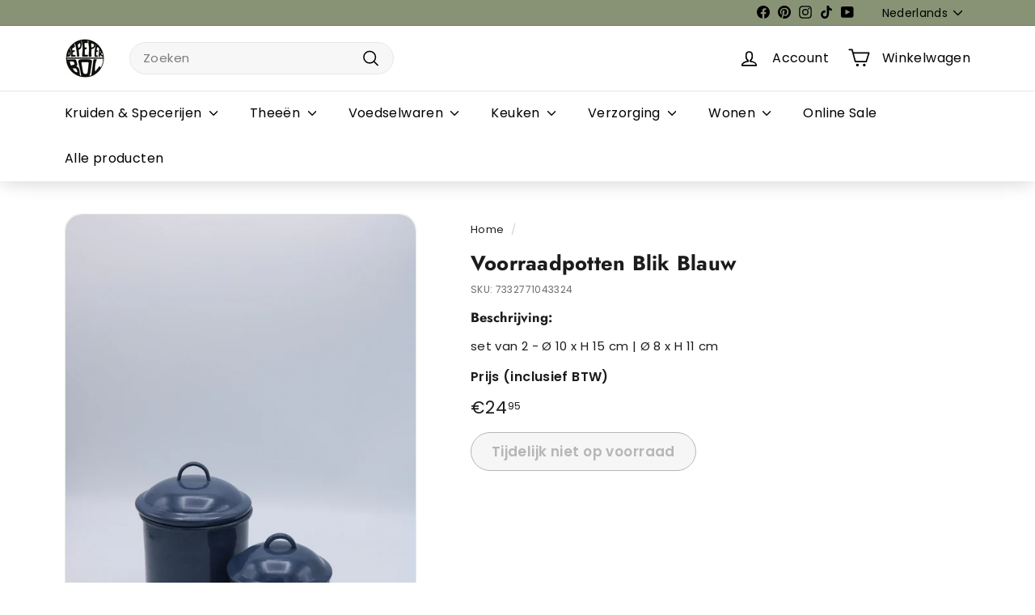

--- FILE ---
content_type: text/html; charset=utf-8
request_url: https://depeperbol.nl/products/voorraadpotten-blik-blauw
body_size: 37746
content:
<!doctype html>
<html class="no-js" lang="nl" dir="ltr">
  <head>
    <meta charset="utf-8">
    <meta http-equiv="X-UA-Compatible" content="IE=edge,chrome=1">
    <meta name="viewport" content="width=device-width,initial-scale=1">
    <meta name="theme-color" content="#889375">
    <link rel="canonical" href="https://depeperbol.nl/products/voorraadpotten-blik-blauw">
    <link rel="preconnect" href="https://fonts.shopifycdn.com" crossorigin>
    <link rel="dns-prefetch" href="https://ajax.googleapis.com">
    <link rel="dns-prefetch" href="https://maps.googleapis.com">
    <link rel="dns-prefetch" href="https://maps.gstatic.com"><link rel="shortcut icon" href="//depeperbol.nl/cdn/shop/files/logo_depeperbol_32x32.jpg?v=1702052240" type="image/png">
<title>Voorraadpotten Blik Blauw &ndash; De Peperbol</title>
<meta name="description" content="set van 2 - Ø 10 x H 15 cm | Ø 8 x H 11 cm">
<meta property="og:site_name" content="De Peperbol">
<meta property="og:url" content="https://depeperbol.nl/products/voorraadpotten-blik-blauw">
<meta property="og:title" content="Voorraadpotten Blik Blauw">
<meta property="og:type" content="product">
<meta property="og:description" content="set van 2 - Ø 10 x H 15 cm | Ø 8 x H 11 cm"><meta property="og:image" content="http://depeperbol.nl/cdn/shop/products/IMG_2051.jpg?v=1699921189">
  <meta property="og:image:secure_url" content="https://depeperbol.nl/cdn/shop/products/IMG_2051.jpg?v=1699921189">
  <meta property="og:image:width" content="1984">
  <meta property="og:image:height" content="2976"><meta name="twitter:site" content="@">
<meta name="twitter:card" content="summary_large_image">
<meta name="twitter:title" content="Voorraadpotten Blik Blauw">
<meta name="twitter:description" content="set van 2 - Ø 10 x H 15 cm | Ø 8 x H 11 cm">

<style data-shopify>@font-face {
  font-family: Jost;
  font-weight: 700;
  font-style: normal;
  font-display: swap;
  src: url("//depeperbol.nl/cdn/fonts/jost/jost_n7.921dc18c13fa0b0c94c5e2517ffe06139c3615a3.woff2") format("woff2"),
       url("//depeperbol.nl/cdn/fonts/jost/jost_n7.cbfc16c98c1e195f46c536e775e4e959c5f2f22b.woff") format("woff");
}

  @font-face {
  font-family: Poppins;
  font-weight: 400;
  font-style: normal;
  font-display: swap;
  src: url("//depeperbol.nl/cdn/fonts/poppins/poppins_n4.0ba78fa5af9b0e1a374041b3ceaadf0a43b41362.woff2") format("woff2"),
       url("//depeperbol.nl/cdn/fonts/poppins/poppins_n4.214741a72ff2596839fc9760ee7a770386cf16ca.woff") format("woff");
}


  @font-face {
  font-family: Poppins;
  font-weight: 600;
  font-style: normal;
  font-display: swap;
  src: url("//depeperbol.nl/cdn/fonts/poppins/poppins_n6.aa29d4918bc243723d56b59572e18228ed0786f6.woff2") format("woff2"),
       url("//depeperbol.nl/cdn/fonts/poppins/poppins_n6.5f815d845fe073750885d5b7e619ee00e8111208.woff") format("woff");
}

  @font-face {
  font-family: Poppins;
  font-weight: 400;
  font-style: italic;
  font-display: swap;
  src: url("//depeperbol.nl/cdn/fonts/poppins/poppins_i4.846ad1e22474f856bd6b81ba4585a60799a9f5d2.woff2") format("woff2"),
       url("//depeperbol.nl/cdn/fonts/poppins/poppins_i4.56b43284e8b52fc64c1fd271f289a39e8477e9ec.woff") format("woff");
}

  @font-face {
  font-family: Poppins;
  font-weight: 600;
  font-style: italic;
  font-display: swap;
  src: url("//depeperbol.nl/cdn/fonts/poppins/poppins_i6.bb8044d6203f492888d626dafda3c2999253e8e9.woff2") format("woff2"),
       url("//depeperbol.nl/cdn/fonts/poppins/poppins_i6.e233dec1a61b1e7dead9f920159eda42280a02c3.woff") format("woff");
}

</style><link href="//depeperbol.nl/cdn/shop/t/18/assets/components.css?v=178053706190827632491721394066" rel="stylesheet" type="text/css" media="all" />

<style data-shopify>:root {
    --colorBody: #ffffff;
    --colorBodyAlpha05: rgba(255, 255, 255, 0.05);
    --colorBodyDim: #f2f2f2;

    --colorBorder: #e8e8e1;

    --colorBtnPrimary: #889375;
    --colorBtnPrimaryLight: #a1a992;
    --colorBtnPrimaryDim: #7b8669;
    --colorBtnPrimaryText: #ffffff;

    --colorCartDot: #ba4444;
    --colorCartDotText: #fff;

    --colorFooter: #889375;
    --colorFooterBorder: #e8e8e1;
    --colorFooterText: #ffffff;

    --colorLink: #1c1c1c;

    --colorModalBg: rgba(231, 231, 231, 0.6);

    --colorNav: #ffffff;
    --colorNavSearch: #f7f7f7;
    --colorNavText: #000000;

    --colorPrice: #1c1d1d;

    --colorSaleTag: #ba4444;
    --colorSaleTagText: #ffffff;

    --colorScheme1Text: #000000;
    --colorScheme1Bg: #dbded0;
    --colorScheme2Text: #1c1c1c;
    --colorScheme2Bg: #889375;
    --colorScheme3Text: #1c1c1c;
    --colorScheme3Bg: #889375;

    --colorTextBody: #1c1c1c;
    --colorTextBodyAlpha005: rgba(28, 28, 28, 0.05);
    --colorTextBodyAlpha008: rgba(28, 28, 28, 0.08);
    --colorTextSavings: #ba4444;

    --colorToolbar: #889375;
    --colorToolbarText: #000000;

    --urlIcoSelect: url(//depeperbol.nl/cdn/shop/t/18/assets/ico-select.svg);
    --urlSwirlSvg: url(//depeperbol.nl/cdn/shop/t/18/assets/swirl.svg);

    --header-padding-bottom: 0;

    --pageTopPadding: 35px;
    --pageNarrow: 700px;
    --pageWidthPadding: 80px;
    --gridGutter: 22px;
    --indexSectionPadding: 60px;
    --sectionHeaderBottom: 40px;
    --collapsibleIconWidth: 12px;

    --sizeChartMargin: 30px 0;
    --sizeChartIconMargin: 5px;

    --newsletterReminderPadding: 20px 30px 20px 25px;

    --textFrameMargin: 10px;

    /*Shop Pay Installments*/
    --color-body-text: #1c1c1c;
    --color-body: #ffffff;
    --color-bg: #ffffff;

    --typeHeaderPrimary: Jost;
    --typeHeaderFallback: sans-serif;
    --typeHeaderSize: 30px;
    --typeHeaderWeight: 700;
    --typeHeaderLineHeight: 1.2;
    --typeHeaderSpacing: 0.01em;

    --typeBasePrimary:Poppins;
    --typeBaseFallback:sans-serif;
    --typeBaseSize: 15px;
    --typeBaseWeight: 400;
    --typeBaseSpacing: 0.025em;
    --typeBaseLineHeight: 1.5;

    --colorSmallImageBg: transparent;
    --colorSmallImageBgDark: rgba(0, 0, 0, 0.0);
    --colorLargeImageBg: #e7e7e7;
    --colorLargeImageBgLight: #ffffff;

    --iconWeight: 4px;
    --iconLinecaps: round;

    
      --buttonRadius: 50px;
      --btnPadding: 11px 25px;
    

    
      --roundness: 20px;
    

    
      --gridThickness: 0;
    

    --productTileMargin: 10%;
    --collectionTileMargin: 0%;

    --swatchSize: 50px;
  }

  @media screen and (max-width: 768px) {
    :root {
      --pageTopPadding: 15px;
      --pageNarrow: 330px;
      --pageWidthPadding: 17px;
      --gridGutter: 16px;
      --indexSectionPadding: 40px;
      --sectionHeaderBottom: 25px;
      --collapsibleIconWidth: 10px;
      --textFrameMargin: 7px;
      --typeBaseSize: 13px;

      
        --roundness: 15px;
        --btnPadding: 9px 25px;
      
    }
  }</style><link href="//depeperbol.nl/cdn/shop/t/18/assets/overrides.css?v=5647368174370710511722339044" rel="stylesheet" type="text/css" media="all" />
<style data-shopify>:root {
        --productGridPadding: 12px;
      }</style><script async crossorigin fetchpriority="high" src="/cdn/shopifycloud/importmap-polyfill/es-modules-shim.2.4.0.js"></script>
<script>
      document.documentElement.className = document.documentElement.className.replace('no-js', 'js');

      window.theme = window.theme || {};
      theme.routes = {
        home: "/",
        collections: "/collections",
        cart: "/cart.js",
        cartPage: "/cart",
        cartAdd: "/cart/add.js",
        cartChange: "/cart/change.js",
        search: "/search",
        predictiveSearch: "/search/suggest"
      };

      theme.strings = {
        soldOut: "Tijdelijk niet op voorraad",
        unavailable: "Niet beschikbaar",
        inStockLabel: "Op voorraad",
        oneStockLabel: "Lage voorraad - nog [count] over",
        otherStockLabel: "",
        willNotShipUntil: "Klaar voor verzending op [date]",
        willBeInStockAfter: "Weer op voorraad op [date]",
        waitingForStock: "",
        savePrice: "",
        cartEmpty: "Uw winkelwagen is leeg",
        cartTermsConfirmation: "",
        searchCollections: "Collecties",
        searchPages: "Pagina\u0026#39;s",
        searchArticles: "Artikelen",
        maxQuantity: ""
      };
      theme.settings = {
        cartType: "page",
        isCustomerTemplate: false,
        moneyFormat: "€{{amount_with_comma_separator}}",
        saveType: "dollar",
        productImageSize: "portrait",
        productImageCover: false,
        predictiveSearch: true,
        predictiveSearchType: null,
        superScriptSetting: true,
        superScriptPrice: true,
        quickView: true,
        quickAdd: true,
        themeName: 'Expanse',
        themeVersion: "5.2.3" // x-release-please-version
      };
    </script><script type="importmap">
{
  "imports": {
    "@archetype-themes/scripts/config": "//depeperbol.nl/cdn/shop/t/18/assets/config.js?v=95976828937475645771721394066",
    "@archetype-themes/scripts/helpers/a11y": "//depeperbol.nl/cdn/shop/t/18/assets/a11y.js?v=118065092949826047841721394064",
    "@archetype-themes/scripts/helpers/ajax-renderer": "//depeperbol.nl/cdn/shop/t/18/assets/ajax-renderer.js?v=100928873305606449171721394066",
    "@archetype-themes/scripts/helpers/currency": "//depeperbol.nl/cdn/shop/t/18/assets/currency.js?v=7073109214763046061721394069",
    "@archetype-themes/scripts/helpers/delegate": "//depeperbol.nl/cdn/shop/t/18/assets/delegate.js?v=149839824348477659831721394063",
    "@archetype-themes/scripts/helpers/init-globals": "//depeperbol.nl/cdn/shop/t/18/assets/init-globals.js?v=181475641737567220961721394065",
    "@archetype-themes/scripts/helpers/library-loader": "//depeperbol.nl/cdn/shop/t/18/assets/library-loader.js?v=156273567395030534951721394064",
    "@archetype-themes/scripts/helpers/rte": "//depeperbol.nl/cdn/shop/t/18/assets/rte.js?v=25912603626504680721721394068",
    "@archetype-themes/scripts/helpers/sections": "//depeperbol.nl/cdn/shop/t/18/assets/sections.js?v=182906742684709496481721394069",
    "@archetype-themes/scripts/helpers/size-drawer": "//depeperbol.nl/cdn/shop/t/18/assets/size-drawer.js?v=67462763974111650691721394066",
    "@archetype-themes/scripts/helpers/utils": "//depeperbol.nl/cdn/shop/t/18/assets/utils.js?v=117964846174238173191721394064",
    "@archetype-themes/scripts/helpers/vimeo": "//depeperbol.nl/cdn/shop/t/18/assets/vimeo.js?v=24358449204266797831721394064",
    "@archetype-themes/scripts/helpers/youtube": "//depeperbol.nl/cdn/shop/t/18/assets/youtube.js?v=65638137014896701821721394067",
    "@archetype-themes/scripts/modules/animation-observer": "//depeperbol.nl/cdn/shop/t/18/assets/animation-observer.js?v=153879372474529029271721394065",
    "@archetype-themes/scripts/modules/cart-api": "//depeperbol.nl/cdn/shop/t/18/assets/cart-api.js?v=93416222499431499891721394065",
    "@archetype-themes/scripts/modules/cart-drawer": "//depeperbol.nl/cdn/shop/t/18/assets/cart-drawer.js?v=22319036241739343301721394066",
    "@archetype-themes/scripts/modules/cart-form": "//depeperbol.nl/cdn/shop/t/18/assets/cart-form.js?v=7359676928425491331721394064",
    "@archetype-themes/scripts/modules/collapsibles": "//depeperbol.nl/cdn/shop/t/18/assets/collapsibles.js?v=20772374232124797641721394063",
    "@archetype-themes/scripts/modules/collection-sidebar": "//depeperbol.nl/cdn/shop/t/18/assets/collection-sidebar.js?v=11139703187251763651721394066",
    "@archetype-themes/scripts/modules/collection-template": "//depeperbol.nl/cdn/shop/t/18/assets/collection-template.js?v=140554359979706354581721394066",
    "@archetype-themes/scripts/modules/disclosure": "//depeperbol.nl/cdn/shop/t/18/assets/disclosure.js?v=67772127279384659731721394068",
    "@archetype-themes/scripts/modules/drawers": "//depeperbol.nl/cdn/shop/t/18/assets/drawers.js?v=41461249279569037491721394065",
    "@archetype-themes/scripts/modules/header-nav": "//depeperbol.nl/cdn/shop/t/18/assets/header-nav.js?v=177096878740680116051721394063",
    "@archetype-themes/scripts/modules/header-search": "//depeperbol.nl/cdn/shop/t/18/assets/header-search.js?v=111541059953386463491721394066",
    "@archetype-themes/scripts/modules/mobile-nav": "//depeperbol.nl/cdn/shop/t/18/assets/mobile-nav.js?v=114965420791451121061721394067",
    "@archetype-themes/scripts/modules/modal": "//depeperbol.nl/cdn/shop/t/18/assets/modal.js?v=134597060909170760981721394066",
    "@archetype-themes/scripts/modules/parallax": "//depeperbol.nl/cdn/shop/t/18/assets/parallax.js?v=52940338558575531261721394065",
    "@archetype-themes/scripts/modules/photoswipe": "//depeperbol.nl/cdn/shop/t/18/assets/photoswipe.js?v=165549100180449799241721394067",
    "@archetype-themes/scripts/modules/product-media": "//depeperbol.nl/cdn/shop/t/18/assets/product-media.js?v=100982122737231373481721394066",
    "@archetype-themes/scripts/modules/product-recommendations": "//depeperbol.nl/cdn/shop/t/18/assets/product-recommendations.js?v=129269900080061478331721394067",
    "@archetype-themes/scripts/modules/quantity-selectors": "//depeperbol.nl/cdn/shop/t/18/assets/quantity-selectors.js?v=39825656135086092811721394065",
    "@archetype-themes/scripts/modules/slideshow": "//depeperbol.nl/cdn/shop/t/18/assets/slideshow.js?v=66456378059434374351721394066",
    "@archetype-themes/scripts/modules/swatches": "//depeperbol.nl/cdn/shop/t/18/assets/swatches.js?v=27943298151903503821721394065",
    "@archetype-themes/scripts/modules/tool-tip": "//depeperbol.nl/cdn/shop/t/18/assets/tool-tip.js?v=21675976537915012111721394066",
    "@archetype-themes/scripts/modules/tool-tip-trigger": "//depeperbol.nl/cdn/shop/t/18/assets/tool-tip-trigger.js?v=140183424560662924111721394066",
    "@archetype-themes/scripts/modules/video-modal": "//depeperbol.nl/cdn/shop/t/18/assets/video-modal.js?v=124352799055401291551721394067",
    "@archetype-themes/scripts/modules/video-section": "//depeperbol.nl/cdn/shop/t/18/assets/video-section.js?v=160666745868686885001721394068",
    "@archetype-themes/scripts/vendors/animape": "//depeperbol.nl/cdn/shop/t/18/assets/animape.js?v=22924073894526020811721394066",
    "@archetype-themes/scripts/vendors/flickity": "//depeperbol.nl/cdn/shop/t/18/assets/flickity.js?v=63038299790151568001721394066",
    "@archetype-themes/scripts/vendors/flickity-fade": "//depeperbol.nl/cdn/shop/t/18/assets/flickity-fade.js?v=139345671339789455101721394067",
    "@archetype-themes/scripts/vendors/photoswipe-ui-default.min": "//depeperbol.nl/cdn/shop/t/18/assets/photoswipe-ui-default.min.js?v=134883888500157045471721394067",
    "@archetype-themes/scripts/vendors/photoswipe.min": "//depeperbol.nl/cdn/shop/t/18/assets/photoswipe.min.js?v=141399574847282278601721394066",
    "@archetype-themes/utils/pubsub": "//depeperbol.nl/cdn/shop/t/18/assets/pubsub.js?v=170887502973045284781721394064",
    "components/announcement-bar": "//depeperbol.nl/cdn/shop/t/18/assets/announcement-bar.js?v=61239492037021845891721394065",
    "components/block-buy-buttons": "//depeperbol.nl/cdn/shop/t/18/assets/block-buy-buttons.js?v=148958496432830410761721394063",
    "components/block-contact": "//depeperbol.nl/cdn/shop/t/18/assets/block-contact.js?v=78355411751615558911721394064",
    "components/block-description": "//depeperbol.nl/cdn/shop/t/18/assets/block-description.js?v=173827838645389403961722329469",
    "components/block-price": "//depeperbol.nl/cdn/shop/t/18/assets/block-price.js?v=129702681217586970991721394064",
    "components/block-quantity-selector": "//depeperbol.nl/cdn/shop/t/18/assets/block-quantity-selector.js?v=117475072784309989681721394064",
    "components/block-tab": "//depeperbol.nl/cdn/shop/t/18/assets/block-tab.js?v=26040362447511671711721394066",
    "components/block-variant-picker": "//depeperbol.nl/cdn/shop/t/18/assets/block-variant-picker.js?v=71031908405311637371721394065",
    "components/gift-card-recipient-form": "//depeperbol.nl/cdn/shop/t/18/assets/gift-card-recipient-form.js?v=64755253772159527141721394064",
    "components/icon": "//depeperbol.nl/cdn/shop/t/18/assets/icon.js?v=3434008020053097731721394067",
    "components/image-element": "//depeperbol.nl/cdn/shop/t/18/assets/image-element.js?v=162387049124185673971721394066",
    "components/newsletter-reminder": "//depeperbol.nl/cdn/shop/t/18/assets/newsletter-reminder.js?v=93831542396994015031721394067",
    "components/predictive-search": "//depeperbol.nl/cdn/shop/t/18/assets/predictive-search.js?v=99835546545337592591721394066",
    "components/price-range": "//depeperbol.nl/cdn/shop/t/18/assets/price-range.js?v=107536712590459768541721394064",
    "components/product-grid-item": "//depeperbol.nl/cdn/shop/t/18/assets/product-grid-item.js?v=153768860261134489091721394064",
    "components/product-images": "//depeperbol.nl/cdn/shop/t/18/assets/product-images.js?v=94779729377336687951721394064",
    "components/product-inventory": "//depeperbol.nl/cdn/shop/t/18/assets/product-inventory.js?v=61257431154298704481721394065",
    "components/quick-add": "//depeperbol.nl/cdn/shop/t/18/assets/quick-add.js?v=98922245195340351461721394065",
    "components/quick-shop": "//depeperbol.nl/cdn/shop/t/18/assets/quick-shop.js?v=122648007643428631321721394069",
    "components/section-advanced-accordion": "//depeperbol.nl/cdn/shop/t/18/assets/section-advanced-accordion.js?v=50423659066538531211721394064",
    "components/section-age-verification-popup": "//depeperbol.nl/cdn/shop/t/18/assets/section-age-verification-popup.js?v=160720330590333804831721394065",
    "components/section-background-image-text": "//depeperbol.nl/cdn/shop/t/18/assets/section-background-image-text.js?v=17382720343615129641721394067",
    "components/section-collection-header": "//depeperbol.nl/cdn/shop/t/18/assets/section-collection-header.js?v=156062324844396076361721394063",
    "components/section-countdown": "//depeperbol.nl/cdn/shop/t/18/assets/section-countdown.js?v=109956453145979029921721394067",
    "components/section-footer": "//depeperbol.nl/cdn/shop/t/18/assets/section-footer.js?v=37607697474596166191721394067",
    "components/section-header": "//depeperbol.nl/cdn/shop/t/18/assets/section-header.js?v=143928937928229288231721394069",
    "components/section-hotspots": "//depeperbol.nl/cdn/shop/t/18/assets/section-hotspots.js?v=19511526374408459341721394066",
    "components/section-image-compare": "//depeperbol.nl/cdn/shop/t/18/assets/section-image-compare.js?v=10475097497223987121721394065",
    "components/section-main-cart": "//depeperbol.nl/cdn/shop/t/18/assets/section-main-cart.js?v=26599160823898921641721394066",
    "components/section-map": "//depeperbol.nl/cdn/shop/t/18/assets/section-map.js?v=152624484441567095391721394065",
    "components/section-more-products-vendor": "//depeperbol.nl/cdn/shop/t/18/assets/section-more-products-vendor.js?v=145736791502618398041721394066",
    "components/section-newsletter-popup": "//depeperbol.nl/cdn/shop/t/18/assets/section-newsletter-popup.js?v=170012379161222995921721394065",
    "components/section-password-header": "//depeperbol.nl/cdn/shop/t/18/assets/section-password-header.js?v=98933886638236819401721394066",
    "components/section-recently-viewed": "//depeperbol.nl/cdn/shop/t/18/assets/section-recently-viewed.js?v=173223767998598904081721394065",
    "components/section-testimonials": "//depeperbol.nl/cdn/shop/t/18/assets/section-testimonials.js?v=143293272721059783851721394066",
    "components/section-toolbar": "//depeperbol.nl/cdn/shop/t/18/assets/section-toolbar.js?v=10748245694607098671721394064",
    "components/store-availability": "//depeperbol.nl/cdn/shop/t/18/assets/store-availability.js?v=30314316816638668131721394065",
    "components/variant-sku": "//depeperbol.nl/cdn/shop/t/18/assets/variant-sku.js?v=61072944307078446061721394066",
    "js-cookie": "//depeperbol.nl/cdn/shop/t/18/assets/js.cookie.mjs?v=38015963105781969301721394066",
    "nouislider": "//depeperbol.nl/cdn/shop/t/18/assets/nouislider.js?v=100438778919154896961721394064"
  }
}
</script>
<script>
  if (!(HTMLScriptElement.supports && HTMLScriptElement.supports('importmap'))) {
    const el = document.createElement('script')
    el.async = true
    el.src = "//depeperbol.nl/cdn/shop/t/18/assets/es-module-shims.min.js?v=3197203922110785981721394068"
    document.head.appendChild(el)
  }
</script>

<script type="module" src="//depeperbol.nl/cdn/shop/t/18/assets/is-land.min.js?v=92343381495565747271721394067"></script>



<script type="module">
  try {
    const importMap = document.querySelector('script[type="importmap"]')
    const importMapJson = JSON.parse(importMap.textContent)
    const importMapModules = Object.values(importMapJson.imports)
    for (let i = 0; i < importMapModules.length; i++) {
      const link = document.createElement('link')
      link.rel = 'modulepreload'
      link.href = importMapModules[i]
      document.head.appendChild(link)
    }
  } catch (e) {
    console.error(e)
  }
</script>
<script>window.performance && window.performance.mark && window.performance.mark('shopify.content_for_header.start');</script><meta name="facebook-domain-verification" content="tymqf3jyqr2fmre0tw4wpqwpja1l1f">
<meta id="shopify-digital-wallet" name="shopify-digital-wallet" content="/75800904013/digital_wallets/dialog">
<meta name="shopify-checkout-api-token" content="db922336a3ffd0f34369ed436cd31b32">
<meta id="in-context-paypal-metadata" data-shop-id="75800904013" data-venmo-supported="false" data-environment="production" data-locale="nl_NL" data-paypal-v4="true" data-currency="EUR">
<link rel="alternate" hreflang="x-default" href="https://depeperbol.nl/products/voorraadpotten-blik-blauw">
<link rel="alternate" hreflang="nl" href="https://depeperbol.nl/products/voorraadpotten-blik-blauw">
<link rel="alternate" hreflang="en" href="https://depeperbol.nl/en/products/voorraadpotten-blik-blauw">
<link rel="alternate" type="application/json+oembed" href="https://depeperbol.nl/products/voorraadpotten-blik-blauw.oembed">
<script async="async" src="/checkouts/internal/preloads.js?locale=nl-NL"></script>
<link rel="preconnect" href="https://shop.app" crossorigin="anonymous">
<script async="async" src="https://shop.app/checkouts/internal/preloads.js?locale=nl-NL&shop_id=75800904013" crossorigin="anonymous"></script>
<script id="apple-pay-shop-capabilities" type="application/json">{"shopId":75800904013,"countryCode":"NL","currencyCode":"EUR","merchantCapabilities":["supports3DS"],"merchantId":"gid:\/\/shopify\/Shop\/75800904013","merchantName":"De Peperbol","requiredBillingContactFields":["postalAddress","email","phone"],"requiredShippingContactFields":["postalAddress","email","phone"],"shippingType":"shipping","supportedNetworks":["visa","maestro","masterCard"],"total":{"type":"pending","label":"De Peperbol","amount":"1.00"},"shopifyPaymentsEnabled":true,"supportsSubscriptions":true}</script>
<script id="shopify-features" type="application/json">{"accessToken":"db922336a3ffd0f34369ed436cd31b32","betas":["rich-media-storefront-analytics"],"domain":"depeperbol.nl","predictiveSearch":true,"shopId":75800904013,"locale":"nl"}</script>
<script>var Shopify = Shopify || {};
Shopify.shop = "6e2f36-3.myshopify.com";
Shopify.locale = "nl";
Shopify.currency = {"active":"EUR","rate":"1.0"};
Shopify.country = "NL";
Shopify.theme = {"name":"depeperbol-theme\/expanse-5.2.3","id":168016707917,"schema_name":"Expanse","schema_version":"5.2.3","theme_store_id":null,"role":"main"};
Shopify.theme.handle = "null";
Shopify.theme.style = {"id":null,"handle":null};
Shopify.cdnHost = "depeperbol.nl/cdn";
Shopify.routes = Shopify.routes || {};
Shopify.routes.root = "/";</script>
<script type="module">!function(o){(o.Shopify=o.Shopify||{}).modules=!0}(window);</script>
<script>!function(o){function n(){var o=[];function n(){o.push(Array.prototype.slice.apply(arguments))}return n.q=o,n}var t=o.Shopify=o.Shopify||{};t.loadFeatures=n(),t.autoloadFeatures=n()}(window);</script>
<script>
  window.ShopifyPay = window.ShopifyPay || {};
  window.ShopifyPay.apiHost = "shop.app\/pay";
  window.ShopifyPay.redirectState = null;
</script>
<script id="shop-js-analytics" type="application/json">{"pageType":"product"}</script>
<script defer="defer" async type="module" src="//depeperbol.nl/cdn/shopifycloud/shop-js/modules/v2/client.init-shop-cart-sync_UynczhNm.nl.esm.js"></script>
<script defer="defer" async type="module" src="//depeperbol.nl/cdn/shopifycloud/shop-js/modules/v2/chunk.common_DcaMryZs.esm.js"></script>
<script defer="defer" async type="module" src="//depeperbol.nl/cdn/shopifycloud/shop-js/modules/v2/chunk.modal_BN20bkrG.esm.js"></script>
<script type="module">
  await import("//depeperbol.nl/cdn/shopifycloud/shop-js/modules/v2/client.init-shop-cart-sync_UynczhNm.nl.esm.js");
await import("//depeperbol.nl/cdn/shopifycloud/shop-js/modules/v2/chunk.common_DcaMryZs.esm.js");
await import("//depeperbol.nl/cdn/shopifycloud/shop-js/modules/v2/chunk.modal_BN20bkrG.esm.js");

  window.Shopify.SignInWithShop?.initShopCartSync?.({"fedCMEnabled":true,"windoidEnabled":true});

</script>
<script>
  window.Shopify = window.Shopify || {};
  if (!window.Shopify.featureAssets) window.Shopify.featureAssets = {};
  window.Shopify.featureAssets['shop-js'] = {"shop-cart-sync":["modules/v2/client.shop-cart-sync_DLGgE1pD.nl.esm.js","modules/v2/chunk.common_DcaMryZs.esm.js","modules/v2/chunk.modal_BN20bkrG.esm.js"],"init-fed-cm":["modules/v2/client.init-fed-cm_B7MHgLso.nl.esm.js","modules/v2/chunk.common_DcaMryZs.esm.js","modules/v2/chunk.modal_BN20bkrG.esm.js"],"shop-toast-manager":["modules/v2/client.shop-toast-manager_CCdNiJf9.nl.esm.js","modules/v2/chunk.common_DcaMryZs.esm.js","modules/v2/chunk.modal_BN20bkrG.esm.js"],"init-shop-cart-sync":["modules/v2/client.init-shop-cart-sync_UynczhNm.nl.esm.js","modules/v2/chunk.common_DcaMryZs.esm.js","modules/v2/chunk.modal_BN20bkrG.esm.js"],"shop-button":["modules/v2/client.shop-button_CzHymRSq.nl.esm.js","modules/v2/chunk.common_DcaMryZs.esm.js","modules/v2/chunk.modal_BN20bkrG.esm.js"],"init-windoid":["modules/v2/client.init-windoid_BQuJSUEJ.nl.esm.js","modules/v2/chunk.common_DcaMryZs.esm.js","modules/v2/chunk.modal_BN20bkrG.esm.js"],"shop-cash-offers":["modules/v2/client.shop-cash-offers_BCrb2rSp.nl.esm.js","modules/v2/chunk.common_DcaMryZs.esm.js","modules/v2/chunk.modal_BN20bkrG.esm.js"],"pay-button":["modules/v2/client.pay-button_cdFtBGgT.nl.esm.js","modules/v2/chunk.common_DcaMryZs.esm.js","modules/v2/chunk.modal_BN20bkrG.esm.js"],"init-customer-accounts":["modules/v2/client.init-customer-accounts_UJMhGRdr.nl.esm.js","modules/v2/client.shop-login-button_BPIC_Y0L.nl.esm.js","modules/v2/chunk.common_DcaMryZs.esm.js","modules/v2/chunk.modal_BN20bkrG.esm.js"],"avatar":["modules/v2/client.avatar_BTnouDA3.nl.esm.js"],"checkout-modal":["modules/v2/client.checkout-modal_C4-Riuy0.nl.esm.js","modules/v2/chunk.common_DcaMryZs.esm.js","modules/v2/chunk.modal_BN20bkrG.esm.js"],"init-shop-for-new-customer-accounts":["modules/v2/client.init-shop-for-new-customer-accounts_DEbh1KMf.nl.esm.js","modules/v2/client.shop-login-button_BPIC_Y0L.nl.esm.js","modules/v2/chunk.common_DcaMryZs.esm.js","modules/v2/chunk.modal_BN20bkrG.esm.js"],"init-customer-accounts-sign-up":["modules/v2/client.init-customer-accounts-sign-up_Dy_W5xqF.nl.esm.js","modules/v2/client.shop-login-button_BPIC_Y0L.nl.esm.js","modules/v2/chunk.common_DcaMryZs.esm.js","modules/v2/chunk.modal_BN20bkrG.esm.js"],"init-shop-email-lookup-coordinator":["modules/v2/client.init-shop-email-lookup-coordinator_Cdzw34WI.nl.esm.js","modules/v2/chunk.common_DcaMryZs.esm.js","modules/v2/chunk.modal_BN20bkrG.esm.js"],"shop-follow-button":["modules/v2/client.shop-follow-button_ayUhRovB.nl.esm.js","modules/v2/chunk.common_DcaMryZs.esm.js","modules/v2/chunk.modal_BN20bkrG.esm.js"],"shop-login-button":["modules/v2/client.shop-login-button_BPIC_Y0L.nl.esm.js","modules/v2/chunk.common_DcaMryZs.esm.js","modules/v2/chunk.modal_BN20bkrG.esm.js"],"shop-login":["modules/v2/client.shop-login_BhsFQ0K1.nl.esm.js","modules/v2/chunk.common_DcaMryZs.esm.js","modules/v2/chunk.modal_BN20bkrG.esm.js"],"lead-capture":["modules/v2/client.lead-capture_bNuYTbSU.nl.esm.js","modules/v2/chunk.common_DcaMryZs.esm.js","modules/v2/chunk.modal_BN20bkrG.esm.js"],"payment-terms":["modules/v2/client.payment-terms_D75VKeBX.nl.esm.js","modules/v2/chunk.common_DcaMryZs.esm.js","modules/v2/chunk.modal_BN20bkrG.esm.js"]};
</script>
<script>(function() {
  var isLoaded = false;
  function asyncLoad() {
    if (isLoaded) return;
    isLoaded = true;
    var urls = ["https:\/\/cdn.nfcube.com\/instafeed-6e64e930c04bb182956cdd440fddb8b5.js?shop=6e2f36-3.myshopify.com"];
    for (var i = 0; i < urls.length; i++) {
      var s = document.createElement('script');
      s.type = 'text/javascript';
      s.async = true;
      s.src = urls[i];
      var x = document.getElementsByTagName('script')[0];
      x.parentNode.insertBefore(s, x);
    }
  };
  if(window.attachEvent) {
    window.attachEvent('onload', asyncLoad);
  } else {
    window.addEventListener('load', asyncLoad, false);
  }
})();</script>
<script id="__st">var __st={"a":75800904013,"offset":3600,"reqid":"1da16042-2dec-4403-a553-2b298ee9d85b-1769631426","pageurl":"depeperbol.nl\/products\/voorraadpotten-blik-blauw","u":"1698e22e32b8","p":"product","rtyp":"product","rid":8726362227021};</script>
<script>window.ShopifyPaypalV4VisibilityTracking = true;</script>
<script id="captcha-bootstrap">!function(){'use strict';const t='contact',e='account',n='new_comment',o=[[t,t],['blogs',n],['comments',n],[t,'customer']],c=[[e,'customer_login'],[e,'guest_login'],[e,'recover_customer_password'],[e,'create_customer']],r=t=>t.map((([t,e])=>`form[action*='/${t}']:not([data-nocaptcha='true']) input[name='form_type'][value='${e}']`)).join(','),a=t=>()=>t?[...document.querySelectorAll(t)].map((t=>t.form)):[];function s(){const t=[...o],e=r(t);return a(e)}const i='password',u='form_key',d=['recaptcha-v3-token','g-recaptcha-response','h-captcha-response',i],f=()=>{try{return window.sessionStorage}catch{return}},m='__shopify_v',_=t=>t.elements[u];function p(t,e,n=!1){try{const o=window.sessionStorage,c=JSON.parse(o.getItem(e)),{data:r}=function(t){const{data:e,action:n}=t;return t[m]||n?{data:e,action:n}:{data:t,action:n}}(c);for(const[e,n]of Object.entries(r))t.elements[e]&&(t.elements[e].value=n);n&&o.removeItem(e)}catch(o){console.error('form repopulation failed',{error:o})}}const l='form_type',E='cptcha';function T(t){t.dataset[E]=!0}const w=window,h=w.document,L='Shopify',v='ce_forms',y='captcha';let A=!1;((t,e)=>{const n=(g='f06e6c50-85a8-45c8-87d0-21a2b65856fe',I='https://cdn.shopify.com/shopifycloud/storefront-forms-hcaptcha/ce_storefront_forms_captcha_hcaptcha.v1.5.2.iife.js',D={infoText:'Beschermd door hCaptcha',privacyText:'Privacy',termsText:'Voorwaarden'},(t,e,n)=>{const o=w[L][v],c=o.bindForm;if(c)return c(t,g,e,D).then(n);var r;o.q.push([[t,g,e,D],n]),r=I,A||(h.body.append(Object.assign(h.createElement('script'),{id:'captcha-provider',async:!0,src:r})),A=!0)});var g,I,D;w[L]=w[L]||{},w[L][v]=w[L][v]||{},w[L][v].q=[],w[L][y]=w[L][y]||{},w[L][y].protect=function(t,e){n(t,void 0,e),T(t)},Object.freeze(w[L][y]),function(t,e,n,w,h,L){const[v,y,A,g]=function(t,e,n){const i=e?o:[],u=t?c:[],d=[...i,...u],f=r(d),m=r(i),_=r(d.filter((([t,e])=>n.includes(e))));return[a(f),a(m),a(_),s()]}(w,h,L),I=t=>{const e=t.target;return e instanceof HTMLFormElement?e:e&&e.form},D=t=>v().includes(t);t.addEventListener('submit',(t=>{const e=I(t);if(!e)return;const n=D(e)&&!e.dataset.hcaptchaBound&&!e.dataset.recaptchaBound,o=_(e),c=g().includes(e)&&(!o||!o.value);(n||c)&&t.preventDefault(),c&&!n&&(function(t){try{if(!f())return;!function(t){const e=f();if(!e)return;const n=_(t);if(!n)return;const o=n.value;o&&e.removeItem(o)}(t);const e=Array.from(Array(32),(()=>Math.random().toString(36)[2])).join('');!function(t,e){_(t)||t.append(Object.assign(document.createElement('input'),{type:'hidden',name:u})),t.elements[u].value=e}(t,e),function(t,e){const n=f();if(!n)return;const o=[...t.querySelectorAll(`input[type='${i}']`)].map((({name:t})=>t)),c=[...d,...o],r={};for(const[a,s]of new FormData(t).entries())c.includes(a)||(r[a]=s);n.setItem(e,JSON.stringify({[m]:1,action:t.action,data:r}))}(t,e)}catch(e){console.error('failed to persist form',e)}}(e),e.submit())}));const S=(t,e)=>{t&&!t.dataset[E]&&(n(t,e.some((e=>e===t))),T(t))};for(const o of['focusin','change'])t.addEventListener(o,(t=>{const e=I(t);D(e)&&S(e,y())}));const B=e.get('form_key'),M=e.get(l),P=B&&M;t.addEventListener('DOMContentLoaded',(()=>{const t=y();if(P)for(const e of t)e.elements[l].value===M&&p(e,B);[...new Set([...A(),...v().filter((t=>'true'===t.dataset.shopifyCaptcha))])].forEach((e=>S(e,t)))}))}(h,new URLSearchParams(w.location.search),n,t,e,['guest_login'])})(!0,!1)}();</script>
<script integrity="sha256-4kQ18oKyAcykRKYeNunJcIwy7WH5gtpwJnB7kiuLZ1E=" data-source-attribution="shopify.loadfeatures" defer="defer" src="//depeperbol.nl/cdn/shopifycloud/storefront/assets/storefront/load_feature-a0a9edcb.js" crossorigin="anonymous"></script>
<script crossorigin="anonymous" defer="defer" src="//depeperbol.nl/cdn/shopifycloud/storefront/assets/shopify_pay/storefront-65b4c6d7.js?v=20250812"></script>
<script data-source-attribution="shopify.dynamic_checkout.dynamic.init">var Shopify=Shopify||{};Shopify.PaymentButton=Shopify.PaymentButton||{isStorefrontPortableWallets:!0,init:function(){window.Shopify.PaymentButton.init=function(){};var t=document.createElement("script");t.src="https://depeperbol.nl/cdn/shopifycloud/portable-wallets/latest/portable-wallets.nl.js",t.type="module",document.head.appendChild(t)}};
</script>
<script data-source-attribution="shopify.dynamic_checkout.buyer_consent">
  function portableWalletsHideBuyerConsent(e){var t=document.getElementById("shopify-buyer-consent"),n=document.getElementById("shopify-subscription-policy-button");t&&n&&(t.classList.add("hidden"),t.setAttribute("aria-hidden","true"),n.removeEventListener("click",e))}function portableWalletsShowBuyerConsent(e){var t=document.getElementById("shopify-buyer-consent"),n=document.getElementById("shopify-subscription-policy-button");t&&n&&(t.classList.remove("hidden"),t.removeAttribute("aria-hidden"),n.addEventListener("click",e))}window.Shopify?.PaymentButton&&(window.Shopify.PaymentButton.hideBuyerConsent=portableWalletsHideBuyerConsent,window.Shopify.PaymentButton.showBuyerConsent=portableWalletsShowBuyerConsent);
</script>
<script>
  function portableWalletsCleanup(e){e&&e.src&&console.error("Failed to load portable wallets script "+e.src);var t=document.querySelectorAll("shopify-accelerated-checkout .shopify-payment-button__skeleton, shopify-accelerated-checkout-cart .wallet-cart-button__skeleton"),e=document.getElementById("shopify-buyer-consent");for(let e=0;e<t.length;e++)t[e].remove();e&&e.remove()}function portableWalletsNotLoadedAsModule(e){e instanceof ErrorEvent&&"string"==typeof e.message&&e.message.includes("import.meta")&&"string"==typeof e.filename&&e.filename.includes("portable-wallets")&&(window.removeEventListener("error",portableWalletsNotLoadedAsModule),window.Shopify.PaymentButton.failedToLoad=e,"loading"===document.readyState?document.addEventListener("DOMContentLoaded",window.Shopify.PaymentButton.init):window.Shopify.PaymentButton.init())}window.addEventListener("error",portableWalletsNotLoadedAsModule);
</script>

<script type="module" src="https://depeperbol.nl/cdn/shopifycloud/portable-wallets/latest/portable-wallets.nl.js" onError="portableWalletsCleanup(this)" crossorigin="anonymous"></script>
<script nomodule>
  document.addEventListener("DOMContentLoaded", portableWalletsCleanup);
</script>

<link id="shopify-accelerated-checkout-styles" rel="stylesheet" media="screen" href="https://depeperbol.nl/cdn/shopifycloud/portable-wallets/latest/accelerated-checkout-backwards-compat.css" crossorigin="anonymous">
<style id="shopify-accelerated-checkout-cart">
        #shopify-buyer-consent {
  margin-top: 1em;
  display: inline-block;
  width: 100%;
}

#shopify-buyer-consent.hidden {
  display: none;
}

#shopify-subscription-policy-button {
  background: none;
  border: none;
  padding: 0;
  text-decoration: underline;
  font-size: inherit;
  cursor: pointer;
}

#shopify-subscription-policy-button::before {
  box-shadow: none;
}

      </style>

<script>window.performance && window.performance.mark && window.performance.mark('shopify.content_for_header.end');</script>

    <script src="//depeperbol.nl/cdn/shop/t/18/assets/theme.js?v=77167323714411244521721394065" defer="defer"></script>
  <link href="https://monorail-edge.shopifysvc.com" rel="dns-prefetch">
<script>(function(){if ("sendBeacon" in navigator && "performance" in window) {try {var session_token_from_headers = performance.getEntriesByType('navigation')[0].serverTiming.find(x => x.name == '_s').description;} catch {var session_token_from_headers = undefined;}var session_cookie_matches = document.cookie.match(/_shopify_s=([^;]*)/);var session_token_from_cookie = session_cookie_matches && session_cookie_matches.length === 2 ? session_cookie_matches[1] : "";var session_token = session_token_from_headers || session_token_from_cookie || "";function handle_abandonment_event(e) {var entries = performance.getEntries().filter(function(entry) {return /monorail-edge.shopifysvc.com/.test(entry.name);});if (!window.abandonment_tracked && entries.length === 0) {window.abandonment_tracked = true;var currentMs = Date.now();var navigation_start = performance.timing.navigationStart;var payload = {shop_id: 75800904013,url: window.location.href,navigation_start,duration: currentMs - navigation_start,session_token,page_type: "product"};window.navigator.sendBeacon("https://monorail-edge.shopifysvc.com/v1/produce", JSON.stringify({schema_id: "online_store_buyer_site_abandonment/1.1",payload: payload,metadata: {event_created_at_ms: currentMs,event_sent_at_ms: currentMs}}));}}window.addEventListener('pagehide', handle_abandonment_event);}}());</script>
<script id="web-pixels-manager-setup">(function e(e,d,r,n,o){if(void 0===o&&(o={}),!Boolean(null===(a=null===(i=window.Shopify)||void 0===i?void 0:i.analytics)||void 0===a?void 0:a.replayQueue)){var i,a;window.Shopify=window.Shopify||{};var t=window.Shopify;t.analytics=t.analytics||{};var s=t.analytics;s.replayQueue=[],s.publish=function(e,d,r){return s.replayQueue.push([e,d,r]),!0};try{self.performance.mark("wpm:start")}catch(e){}var l=function(){var e={modern:/Edge?\/(1{2}[4-9]|1[2-9]\d|[2-9]\d{2}|\d{4,})\.\d+(\.\d+|)|Firefox\/(1{2}[4-9]|1[2-9]\d|[2-9]\d{2}|\d{4,})\.\d+(\.\d+|)|Chrom(ium|e)\/(9{2}|\d{3,})\.\d+(\.\d+|)|(Maci|X1{2}).+ Version\/(15\.\d+|(1[6-9]|[2-9]\d|\d{3,})\.\d+)([,.]\d+|)( \(\w+\)|)( Mobile\/\w+|) Safari\/|Chrome.+OPR\/(9{2}|\d{3,})\.\d+\.\d+|(CPU[ +]OS|iPhone[ +]OS|CPU[ +]iPhone|CPU IPhone OS|CPU iPad OS)[ +]+(15[._]\d+|(1[6-9]|[2-9]\d|\d{3,})[._]\d+)([._]\d+|)|Android:?[ /-](13[3-9]|1[4-9]\d|[2-9]\d{2}|\d{4,})(\.\d+|)(\.\d+|)|Android.+Firefox\/(13[5-9]|1[4-9]\d|[2-9]\d{2}|\d{4,})\.\d+(\.\d+|)|Android.+Chrom(ium|e)\/(13[3-9]|1[4-9]\d|[2-9]\d{2}|\d{4,})\.\d+(\.\d+|)|SamsungBrowser\/([2-9]\d|\d{3,})\.\d+/,legacy:/Edge?\/(1[6-9]|[2-9]\d|\d{3,})\.\d+(\.\d+|)|Firefox\/(5[4-9]|[6-9]\d|\d{3,})\.\d+(\.\d+|)|Chrom(ium|e)\/(5[1-9]|[6-9]\d|\d{3,})\.\d+(\.\d+|)([\d.]+$|.*Safari\/(?![\d.]+ Edge\/[\d.]+$))|(Maci|X1{2}).+ Version\/(10\.\d+|(1[1-9]|[2-9]\d|\d{3,})\.\d+)([,.]\d+|)( \(\w+\)|)( Mobile\/\w+|) Safari\/|Chrome.+OPR\/(3[89]|[4-9]\d|\d{3,})\.\d+\.\d+|(CPU[ +]OS|iPhone[ +]OS|CPU[ +]iPhone|CPU IPhone OS|CPU iPad OS)[ +]+(10[._]\d+|(1[1-9]|[2-9]\d|\d{3,})[._]\d+)([._]\d+|)|Android:?[ /-](13[3-9]|1[4-9]\d|[2-9]\d{2}|\d{4,})(\.\d+|)(\.\d+|)|Mobile Safari.+OPR\/([89]\d|\d{3,})\.\d+\.\d+|Android.+Firefox\/(13[5-9]|1[4-9]\d|[2-9]\d{2}|\d{4,})\.\d+(\.\d+|)|Android.+Chrom(ium|e)\/(13[3-9]|1[4-9]\d|[2-9]\d{2}|\d{4,})\.\d+(\.\d+|)|Android.+(UC? ?Browser|UCWEB|U3)[ /]?(15\.([5-9]|\d{2,})|(1[6-9]|[2-9]\d|\d{3,})\.\d+)\.\d+|SamsungBrowser\/(5\.\d+|([6-9]|\d{2,})\.\d+)|Android.+MQ{2}Browser\/(14(\.(9|\d{2,})|)|(1[5-9]|[2-9]\d|\d{3,})(\.\d+|))(\.\d+|)|K[Aa][Ii]OS\/(3\.\d+|([4-9]|\d{2,})\.\d+)(\.\d+|)/},d=e.modern,r=e.legacy,n=navigator.userAgent;return n.match(d)?"modern":n.match(r)?"legacy":"unknown"}(),u="modern"===l?"modern":"legacy",c=(null!=n?n:{modern:"",legacy:""})[u],f=function(e){return[e.baseUrl,"/wpm","/b",e.hashVersion,"modern"===e.buildTarget?"m":"l",".js"].join("")}({baseUrl:d,hashVersion:r,buildTarget:u}),m=function(e){var d=e.version,r=e.bundleTarget,n=e.surface,o=e.pageUrl,i=e.monorailEndpoint;return{emit:function(e){var a=e.status,t=e.errorMsg,s=(new Date).getTime(),l=JSON.stringify({metadata:{event_sent_at_ms:s},events:[{schema_id:"web_pixels_manager_load/3.1",payload:{version:d,bundle_target:r,page_url:o,status:a,surface:n,error_msg:t},metadata:{event_created_at_ms:s}}]});if(!i)return console&&console.warn&&console.warn("[Web Pixels Manager] No Monorail endpoint provided, skipping logging."),!1;try{return self.navigator.sendBeacon.bind(self.navigator)(i,l)}catch(e){}var u=new XMLHttpRequest;try{return u.open("POST",i,!0),u.setRequestHeader("Content-Type","text/plain"),u.send(l),!0}catch(e){return console&&console.warn&&console.warn("[Web Pixels Manager] Got an unhandled error while logging to Monorail."),!1}}}}({version:r,bundleTarget:l,surface:e.surface,pageUrl:self.location.href,monorailEndpoint:e.monorailEndpoint});try{o.browserTarget=l,function(e){var d=e.src,r=e.async,n=void 0===r||r,o=e.onload,i=e.onerror,a=e.sri,t=e.scriptDataAttributes,s=void 0===t?{}:t,l=document.createElement("script"),u=document.querySelector("head"),c=document.querySelector("body");if(l.async=n,l.src=d,a&&(l.integrity=a,l.crossOrigin="anonymous"),s)for(var f in s)if(Object.prototype.hasOwnProperty.call(s,f))try{l.dataset[f]=s[f]}catch(e){}if(o&&l.addEventListener("load",o),i&&l.addEventListener("error",i),u)u.appendChild(l);else{if(!c)throw new Error("Did not find a head or body element to append the script");c.appendChild(l)}}({src:f,async:!0,onload:function(){if(!function(){var e,d;return Boolean(null===(d=null===(e=window.Shopify)||void 0===e?void 0:e.analytics)||void 0===d?void 0:d.initialized)}()){var d=window.webPixelsManager.init(e)||void 0;if(d){var r=window.Shopify.analytics;r.replayQueue.forEach((function(e){var r=e[0],n=e[1],o=e[2];d.publishCustomEvent(r,n,o)})),r.replayQueue=[],r.publish=d.publishCustomEvent,r.visitor=d.visitor,r.initialized=!0}}},onerror:function(){return m.emit({status:"failed",errorMsg:"".concat(f," has failed to load")})},sri:function(e){var d=/^sha384-[A-Za-z0-9+/=]+$/;return"string"==typeof e&&d.test(e)}(c)?c:"",scriptDataAttributes:o}),m.emit({status:"loading"})}catch(e){m.emit({status:"failed",errorMsg:(null==e?void 0:e.message)||"Unknown error"})}}})({shopId: 75800904013,storefrontBaseUrl: "https://depeperbol.nl",extensionsBaseUrl: "https://extensions.shopifycdn.com/cdn/shopifycloud/web-pixels-manager",monorailEndpoint: "https://monorail-edge.shopifysvc.com/unstable/produce_batch",surface: "storefront-renderer",enabledBetaFlags: ["2dca8a86"],webPixelsConfigList: [{"id":"416350541","configuration":"{\"pixel_id\":\"615911629161608\",\"pixel_type\":\"facebook_pixel\",\"metaapp_system_user_token\":\"-\"}","eventPayloadVersion":"v1","runtimeContext":"OPEN","scriptVersion":"ca16bc87fe92b6042fbaa3acc2fbdaa6","type":"APP","apiClientId":2329312,"privacyPurposes":["ANALYTICS","MARKETING","SALE_OF_DATA"],"dataSharingAdjustments":{"protectedCustomerApprovalScopes":["read_customer_address","read_customer_email","read_customer_name","read_customer_personal_data","read_customer_phone"]}},{"id":"shopify-app-pixel","configuration":"{}","eventPayloadVersion":"v1","runtimeContext":"STRICT","scriptVersion":"0450","apiClientId":"shopify-pixel","type":"APP","privacyPurposes":["ANALYTICS","MARKETING"]},{"id":"shopify-custom-pixel","eventPayloadVersion":"v1","runtimeContext":"LAX","scriptVersion":"0450","apiClientId":"shopify-pixel","type":"CUSTOM","privacyPurposes":["ANALYTICS","MARKETING"]}],isMerchantRequest: false,initData: {"shop":{"name":"De Peperbol","paymentSettings":{"currencyCode":"EUR"},"myshopifyDomain":"6e2f36-3.myshopify.com","countryCode":"NL","storefrontUrl":"https:\/\/depeperbol.nl"},"customer":null,"cart":null,"checkout":null,"productVariants":[{"price":{"amount":24.95,"currencyCode":"EUR"},"product":{"title":"Voorraadpotten Blik Blauw","vendor":"De Peperbol","id":"8726362227021","untranslatedTitle":"Voorraadpotten Blik Blauw","url":"\/products\/voorraadpotten-blik-blauw","type":"Kado"},"id":"47595007115597","image":{"src":"\/\/depeperbol.nl\/cdn\/shop\/products\/IMG_2051.jpg?v=1699921189"},"sku":"7332771043324","title":"Default Title","untranslatedTitle":"Default Title"}],"purchasingCompany":null},},"https://depeperbol.nl/cdn","fcfee988w5aeb613cpc8e4bc33m6693e112",{"modern":"","legacy":""},{"shopId":"75800904013","storefrontBaseUrl":"https:\/\/depeperbol.nl","extensionBaseUrl":"https:\/\/extensions.shopifycdn.com\/cdn\/shopifycloud\/web-pixels-manager","surface":"storefront-renderer","enabledBetaFlags":"[\"2dca8a86\"]","isMerchantRequest":"false","hashVersion":"fcfee988w5aeb613cpc8e4bc33m6693e112","publish":"custom","events":"[[\"page_viewed\",{}],[\"product_viewed\",{\"productVariant\":{\"price\":{\"amount\":24.95,\"currencyCode\":\"EUR\"},\"product\":{\"title\":\"Voorraadpotten Blik Blauw\",\"vendor\":\"De Peperbol\",\"id\":\"8726362227021\",\"untranslatedTitle\":\"Voorraadpotten Blik Blauw\",\"url\":\"\/products\/voorraadpotten-blik-blauw\",\"type\":\"Kado\"},\"id\":\"47595007115597\",\"image\":{\"src\":\"\/\/depeperbol.nl\/cdn\/shop\/products\/IMG_2051.jpg?v=1699921189\"},\"sku\":\"7332771043324\",\"title\":\"Default Title\",\"untranslatedTitle\":\"Default Title\"}}]]"});</script><script>
  window.ShopifyAnalytics = window.ShopifyAnalytics || {};
  window.ShopifyAnalytics.meta = window.ShopifyAnalytics.meta || {};
  window.ShopifyAnalytics.meta.currency = 'EUR';
  var meta = {"product":{"id":8726362227021,"gid":"gid:\/\/shopify\/Product\/8726362227021","vendor":"De Peperbol","type":"Kado","handle":"voorraadpotten-blik-blauw","variants":[{"id":47595007115597,"price":2495,"name":"Voorraadpotten Blik Blauw","public_title":null,"sku":"7332771043324"}],"remote":false},"page":{"pageType":"product","resourceType":"product","resourceId":8726362227021,"requestId":"1da16042-2dec-4403-a553-2b298ee9d85b-1769631426"}};
  for (var attr in meta) {
    window.ShopifyAnalytics.meta[attr] = meta[attr];
  }
</script>
<script class="analytics">
  (function () {
    var customDocumentWrite = function(content) {
      var jquery = null;

      if (window.jQuery) {
        jquery = window.jQuery;
      } else if (window.Checkout && window.Checkout.$) {
        jquery = window.Checkout.$;
      }

      if (jquery) {
        jquery('body').append(content);
      }
    };

    var hasLoggedConversion = function(token) {
      if (token) {
        return document.cookie.indexOf('loggedConversion=' + token) !== -1;
      }
      return false;
    }

    var setCookieIfConversion = function(token) {
      if (token) {
        var twoMonthsFromNow = new Date(Date.now());
        twoMonthsFromNow.setMonth(twoMonthsFromNow.getMonth() + 2);

        document.cookie = 'loggedConversion=' + token + '; expires=' + twoMonthsFromNow;
      }
    }

    var trekkie = window.ShopifyAnalytics.lib = window.trekkie = window.trekkie || [];
    if (trekkie.integrations) {
      return;
    }
    trekkie.methods = [
      'identify',
      'page',
      'ready',
      'track',
      'trackForm',
      'trackLink'
    ];
    trekkie.factory = function(method) {
      return function() {
        var args = Array.prototype.slice.call(arguments);
        args.unshift(method);
        trekkie.push(args);
        return trekkie;
      };
    };
    for (var i = 0; i < trekkie.methods.length; i++) {
      var key = trekkie.methods[i];
      trekkie[key] = trekkie.factory(key);
    }
    trekkie.load = function(config) {
      trekkie.config = config || {};
      trekkie.config.initialDocumentCookie = document.cookie;
      var first = document.getElementsByTagName('script')[0];
      var script = document.createElement('script');
      script.type = 'text/javascript';
      script.onerror = function(e) {
        var scriptFallback = document.createElement('script');
        scriptFallback.type = 'text/javascript';
        scriptFallback.onerror = function(error) {
                var Monorail = {
      produce: function produce(monorailDomain, schemaId, payload) {
        var currentMs = new Date().getTime();
        var event = {
          schema_id: schemaId,
          payload: payload,
          metadata: {
            event_created_at_ms: currentMs,
            event_sent_at_ms: currentMs
          }
        };
        return Monorail.sendRequest("https://" + monorailDomain + "/v1/produce", JSON.stringify(event));
      },
      sendRequest: function sendRequest(endpointUrl, payload) {
        // Try the sendBeacon API
        if (window && window.navigator && typeof window.navigator.sendBeacon === 'function' && typeof window.Blob === 'function' && !Monorail.isIos12()) {
          var blobData = new window.Blob([payload], {
            type: 'text/plain'
          });

          if (window.navigator.sendBeacon(endpointUrl, blobData)) {
            return true;
          } // sendBeacon was not successful

        } // XHR beacon

        var xhr = new XMLHttpRequest();

        try {
          xhr.open('POST', endpointUrl);
          xhr.setRequestHeader('Content-Type', 'text/plain');
          xhr.send(payload);
        } catch (e) {
          console.log(e);
        }

        return false;
      },
      isIos12: function isIos12() {
        return window.navigator.userAgent.lastIndexOf('iPhone; CPU iPhone OS 12_') !== -1 || window.navigator.userAgent.lastIndexOf('iPad; CPU OS 12_') !== -1;
      }
    };
    Monorail.produce('monorail-edge.shopifysvc.com',
      'trekkie_storefront_load_errors/1.1',
      {shop_id: 75800904013,
      theme_id: 168016707917,
      app_name: "storefront",
      context_url: window.location.href,
      source_url: "//depeperbol.nl/cdn/s/trekkie.storefront.a804e9514e4efded663580eddd6991fcc12b5451.min.js"});

        };
        scriptFallback.async = true;
        scriptFallback.src = '//depeperbol.nl/cdn/s/trekkie.storefront.a804e9514e4efded663580eddd6991fcc12b5451.min.js';
        first.parentNode.insertBefore(scriptFallback, first);
      };
      script.async = true;
      script.src = '//depeperbol.nl/cdn/s/trekkie.storefront.a804e9514e4efded663580eddd6991fcc12b5451.min.js';
      first.parentNode.insertBefore(script, first);
    };
    trekkie.load(
      {"Trekkie":{"appName":"storefront","development":false,"defaultAttributes":{"shopId":75800904013,"isMerchantRequest":null,"themeId":168016707917,"themeCityHash":"1314805172491742353","contentLanguage":"nl","currency":"EUR","eventMetadataId":"98106410-f291-4217-a7a8-96d987cf3a56"},"isServerSideCookieWritingEnabled":true,"monorailRegion":"shop_domain","enabledBetaFlags":["65f19447","b5387b81"]},"Session Attribution":{},"S2S":{"facebookCapiEnabled":true,"source":"trekkie-storefront-renderer","apiClientId":580111}}
    );

    var loaded = false;
    trekkie.ready(function() {
      if (loaded) return;
      loaded = true;

      window.ShopifyAnalytics.lib = window.trekkie;

      var originalDocumentWrite = document.write;
      document.write = customDocumentWrite;
      try { window.ShopifyAnalytics.merchantGoogleAnalytics.call(this); } catch(error) {};
      document.write = originalDocumentWrite;

      window.ShopifyAnalytics.lib.page(null,{"pageType":"product","resourceType":"product","resourceId":8726362227021,"requestId":"1da16042-2dec-4403-a553-2b298ee9d85b-1769631426","shopifyEmitted":true});

      var match = window.location.pathname.match(/checkouts\/(.+)\/(thank_you|post_purchase)/)
      var token = match? match[1]: undefined;
      if (!hasLoggedConversion(token)) {
        setCookieIfConversion(token);
        window.ShopifyAnalytics.lib.track("Viewed Product",{"currency":"EUR","variantId":47595007115597,"productId":8726362227021,"productGid":"gid:\/\/shopify\/Product\/8726362227021","name":"Voorraadpotten Blik Blauw","price":"24.95","sku":"7332771043324","brand":"De Peperbol","variant":null,"category":"Kado","nonInteraction":true,"remote":false},undefined,undefined,{"shopifyEmitted":true});
      window.ShopifyAnalytics.lib.track("monorail:\/\/trekkie_storefront_viewed_product\/1.1",{"currency":"EUR","variantId":47595007115597,"productId":8726362227021,"productGid":"gid:\/\/shopify\/Product\/8726362227021","name":"Voorraadpotten Blik Blauw","price":"24.95","sku":"7332771043324","brand":"De Peperbol","variant":null,"category":"Kado","nonInteraction":true,"remote":false,"referer":"https:\/\/depeperbol.nl\/products\/voorraadpotten-blik-blauw"});
      }
    });


        var eventsListenerScript = document.createElement('script');
        eventsListenerScript.async = true;
        eventsListenerScript.src = "//depeperbol.nl/cdn/shopifycloud/storefront/assets/shop_events_listener-3da45d37.js";
        document.getElementsByTagName('head')[0].appendChild(eventsListenerScript);

})();</script>
<script
  defer
  src="https://depeperbol.nl/cdn/shopifycloud/perf-kit/shopify-perf-kit-3.1.0.min.js"
  data-application="storefront-renderer"
  data-shop-id="75800904013"
  data-render-region="gcp-us-east1"
  data-page-type="product"
  data-theme-instance-id="168016707917"
  data-theme-name="Expanse"
  data-theme-version="5.2.3"
  data-monorail-region="shop_domain"
  data-resource-timing-sampling-rate="10"
  data-shs="true"
  data-shs-beacon="true"
  data-shs-export-with-fetch="true"
  data-shs-logs-sample-rate="1"
  data-shs-beacon-endpoint="https://depeperbol.nl/api/collect"
></script>
</head>

  <body
    class="template-product"
    data-button_style="round"
    data-edges=""
    data-type_header_capitalize="false"
    data-swatch_style="round"
    data-grid-style="grey-round"
  >
    <a class="in-page-link visually-hidden skip-link" href="#MainContent">Ga naar inhoud</a>

    <div id="PageContainer" class="page-container">
      <div class="transition-body"><!-- BEGIN sections: header-group -->
<div id="shopify-section-sections--23090702549325__toolbar" class="shopify-section shopify-section-group-header-group toolbar-section">
<is-land on:visible>
  <toolbar-section data-section-id="sections--23090702549325__toolbar" data-section-type="toolbar">
    <div class="toolbar">
      <div class="page-width">
        <div class="toolbar__content">

  <div class="toolbar__item toolbar__item--announcements">
    <div class="announcement-bar text-center">
      <div class="slideshow-wrapper">
        <button type="button" class="visually-hidden slideshow__pause" data-id="sections--23090702549325__toolbar" aria-live="polite">
          <span class="slideshow__pause-stop">
            

<at-icon
  defer-hydration
  src="//depeperbol.nl/cdn/shop/t/18/assets/icon-pause.svg?v=92943837623804614801721394064"
  data-name="pause"
>
</at-icon>

<noscript>
  <img class="icon icon-pause" src="//depeperbol.nl/cdn/shop/t/18/assets/icon-pause.svg?v=92943837623804614801721394064" alt="pause">
</noscript>

<script type="module">
  import 'components/icon'
</script>

            <span class="icon__fallback-text visually-hidden">Diavoorstelling pauzeren</span>
          </span>

          <span class="slideshow__pause-play">
            

<at-icon
  defer-hydration
  src="//depeperbol.nl/cdn/shop/t/18/assets/icon-play.svg?v=101350455195401152661721394065"
  data-name="play"
>
</at-icon>

<noscript>
  <img class="icon icon-play" src="//depeperbol.nl/cdn/shop/t/18/assets/icon-play.svg?v=101350455195401152661721394065" alt="play">
</noscript>

<script type="module">
  import 'components/icon'
</script>

            <span class="icon__fallback-text visually-hidden">Diavoorstelling starten</span>
          </span>
        </button>

        <div
          id="AnnouncementSlider"
          class="announcement-slider"
          data-block-count="2"
        ><div
                id="AnnouncementSlide-606907e2-9682-4e09-8455-64b1e776eae7"
                class="slideshow__slide announcement-slider__slide is-selected"
                data-index="0"
                
              >
                <div class="announcement-slider__content">
</div>
              </div><div
                id="AnnouncementSlide-toolbar-1"
                class="slideshow__slide announcement-slider__slide"
                data-index="1"
                
              >
                <div class="announcement-slider__content"><p>Gratis verzending vanaf € 75.- binnen Nederland (verzendkosten vanaf 6,95)</p>
</div>
              </div></div>
      </div>
    </div>
  </div>

<div class="toolbar__item small--hide">
              
<ul class="no-bullets social-icons inline-list toolbar__social">
    
<li>
  <a
    target="_blank"
    rel="noopener"
    href="https://www.facebook.com/depeperbol"
    title=""
    
  >

<at-icon
  defer-hydration
  src="//depeperbol.nl/cdn/shop/t/18/assets/icon-facebook.svg?v=79000733471003924981721394065"
  data-name="facebook"
>
</at-icon>

<noscript>
  <img class="icon icon-facebook" src="//depeperbol.nl/cdn/shop/t/18/assets/icon-facebook.svg?v=79000733471003924981721394065" alt="facebook">
</noscript>

<script type="module">
  import 'components/icon'
</script>
<span class="icon__fallback-text visually-hidden">Facebook</span>
  </a>
</li>

<li>
  <a
    target="_blank"
    rel="noopener"
    href="https://www.pinterest.com/depeperbol"
    title=""
    
  >

<at-icon
  defer-hydration
  src="//depeperbol.nl/cdn/shop/t/18/assets/icon-pinterest.svg?v=19060899252161973931721394067"
  data-name="pinterest"
>
</at-icon>

<noscript>
  <img class="icon icon-pinterest" src="//depeperbol.nl/cdn/shop/t/18/assets/icon-pinterest.svg?v=19060899252161973931721394067" alt="pinterest">
</noscript>

<script type="module">
  import 'components/icon'
</script>
<span class="icon__fallback-text visually-hidden">Pinterest</span>
  </a>
</li>

<li>
  <a
    target="_blank"
    rel="noopener"
    href="https://www.instagram.com/depeperbol/"
    title=""
    
  >

<at-icon
  defer-hydration
  src="//depeperbol.nl/cdn/shop/t/18/assets/icon-instagram.svg?v=41555170897508750631721394066"
  data-name="instagram"
>
</at-icon>

<noscript>
  <img class="icon icon-instagram" src="//depeperbol.nl/cdn/shop/t/18/assets/icon-instagram.svg?v=41555170897508750631721394066" alt="instagram">
</noscript>

<script type="module">
  import 'components/icon'
</script>
<span class="icon__fallback-text visually-hidden">Instagram</span>
  </a>
</li>

<li>
  <a
    target="_blank"
    rel="noopener"
    href="https://www.tiktok.com/@depeperbol"
    title=""
    
  >

<at-icon
  defer-hydration
  src="//depeperbol.nl/cdn/shop/t/18/assets/icon-tiktok.svg?v=173676649003882279161721394064"
  data-name="tiktok"
>
</at-icon>

<noscript>
  <img class="icon icon-tiktok" src="//depeperbol.nl/cdn/shop/t/18/assets/icon-tiktok.svg?v=173676649003882279161721394064" alt="tiktok">
</noscript>

<script type="module">
  import 'components/icon'
</script>
<span class="icon__fallback-text visually-hidden">TikTok</span>
  </a>
</li>

<li>
  <a
    target="_blank"
    rel="noopener"
    href="https://www.youtube.com/channel/UC3lPCV03oMdnrrslW3qQMOQ"
    title=""
    
  >

<at-icon
  defer-hydration
  src="//depeperbol.nl/cdn/shop/t/18/assets/icon-youtube.svg?v=54913056460071156881721394063"
  data-name="youtube"
>
</at-icon>

<noscript>
  <img class="icon icon-youtube" src="//depeperbol.nl/cdn/shop/t/18/assets/icon-youtube.svg?v=54913056460071156881721394063" alt="youtube">
</noscript>

<script type="module">
  import 'components/icon'
</script>
<span class="icon__fallback-text visually-hidden">YouTube</span>
  </a>
</li>

  </ul>
            </div><div class="toolbar__item small--hide">
<form method="post" action="/localization" id="localization_form-toolbar" accept-charset="UTF-8" class="multi-selectors multi-selectors--toolbar" enctype="multipart/form-data" data-disclosure-form=""><input type="hidden" name="form_type" value="localization" /><input type="hidden" name="utf8" value="✓" /><input type="hidden" name="_method" value="put" /><input type="hidden" name="return_to" value="/products/voorraadpotten-blik-blauw" />
<div class="multi-selectors__item"><div class="visually-hidden" id="LangHeading-toolbar">
          Taal
        </div><div class="disclosure" data-disclosure-locale>
        <button
          type="button"
          class="faux-select disclosure__toggle"
          aria-expanded="false"
          aria-controls="LangList-toolbar"
          aria-describedby="LangHeading-toolbar"
          data-disclosure-toggle
        >
          <span class="disclosure-list__label">
            Nederlands
          </span>
          

<at-icon
  defer-hydration
  src="//depeperbol.nl/cdn/shop/t/18/assets/icon-chevron-down.svg?v=66558011826176374081721394065"
  data-name="chevron-down"
>
</at-icon>

<noscript>
  <img class="icon icon-chevron-down" src="//depeperbol.nl/cdn/shop/t/18/assets/icon-chevron-down.svg?v=66558011826176374081721394065" alt="chevron-down">
</noscript>

<script type="module">
  import 'components/icon'
</script>

        </button>

        <ul
          id="LangList-toolbar"
          class="disclosure-list disclosure-list--single-true  disclosure-list--down disclosure-list--left"
          data-disclosure-list
        ><li class="disclosure-list__item disclosure-list__item--current">
              <a
                class="disclosure-list__option"
                href="#"
                lang="nl"
                
                  aria-current="true"
                
                data-value="nl"
                data-disclosure-option
              >
                <span class="disclosure-list__label">
                  Nederlands
                </span>
              </a>
            </li><li class="disclosure-list__item">
              <a
                class="disclosure-list__option"
                href="#"
                lang="en"
                
                data-value="en"
                data-disclosure-option
              >
                <span class="disclosure-list__label">
                  English
                </span>
              </a>
            </li></ul>
        <input type="hidden" name="locale_code" value="nl" data-disclosure-input>
      </div>
    </div></form></div></div>
      </div>
    </div>
  </toolbar-section>

  <template data-island>
    <script type="module">
      import 'components/section-toolbar'
    </script>
  </template>
</is-land>

</div><div id="shopify-section-sections--23090702549325__header" class="shopify-section shopify-section-group-header-group header-section">
<style>
  .site-nav__link {
    font-size: 16px;
  }
  

  
</style>

<is-land on:idle>
  <header-section data-section-id="sections--23090702549325__header" data-section-type="header">
    <div id="HeaderWrapper" class="header-wrapper">
      <header
        id="SiteHeader"
        class="site-header"
        data-sticky="true"
        data-overlay="false"
      >
        <div class="site-header__element site-header__element--top">
          <div class="page-width">
            <div
              class="header-layout"
              data-layout="below"
              data-nav="below"
              data-logo-align="left"
            ><div class="header-item header-item--compress-nav small--hide">
                  <button
                    type="button"
                    class="site-nav__link site-nav__link--icon site-nav__compress-menu"
                  >
                    

<at-icon
  defer-hydration
  src="//depeperbol.nl/cdn/shop/t/18/assets/icon-hamburger.svg?v=80523331063641755791721394065"
  data-name="hamburger"
>
</at-icon>

<noscript>
  <img class="icon icon-hamburger" src="//depeperbol.nl/cdn/shop/t/18/assets/icon-hamburger.svg?v=80523331063641755791721394065" alt="hamburger">
</noscript>

<script type="module">
  import 'components/icon'
</script>

                    <span class="icon__fallback-text visually-hidden">Site navigatie</span>
                  </button>
                </div><div class="header-item header-item--logo">
<style data-shopify>.header-item--logo,
      [data-layout="left-center"] .header-item--logo,
      [data-layout="left-center"] .header-item--icons {
        flex: 0 1 40px;
      }

      @media only screen and (min-width: 769px) {
        .header-item--logo,
        [data-layout="left-center"] .header-item--logo,
        [data-layout="left-center"] .header-item--icons {
          flex: 0 0 50px;
        }
      }

      .site-header__logo a {
        width: 40px;
      }

      .is-light .site-header__logo .logo--inverted {
        width: 40px;
      }

      @media only screen and (min-width: 769px) {
        .site-header__logo a {
          width: 50px;
        }

        .is-light .site-header__logo .logo--inverted {
          width: 50px;
        }
      }</style><div class="h1 site-header__logo" ><span class="visually-hidden">De Peperbol</span>
      
      <a
        href="/"
        class="site-header__logo-link"
      >
        




<image-element data-image-type=""><img src="//depeperbol.nl/cdn/shop/files/logo_insta.jpg?v=1685015913&amp;width=100" alt="De Peperbol" srcset="//depeperbol.nl/cdn/shop/files/logo_insta.jpg?v=1685015913&amp;width=50 50w, //depeperbol.nl/cdn/shop/files/logo_insta.jpg?v=1685015913&amp;width=100 100w" width="50" height="50.0" loading="eager" class="small--hide image-element" sizes="50px" data-animape="fadein">
  

  
  
</image-element>
  <script type="module">
    import 'components/image-element'
  </script>


<image-element data-image-type=""><img src="//depeperbol.nl/cdn/shop/files/logo_insta.jpg?v=1685015913&amp;width=80" alt="De Peperbol" srcset="//depeperbol.nl/cdn/shop/files/logo_insta.jpg?v=1685015913&amp;width=40 40w, //depeperbol.nl/cdn/shop/files/logo_insta.jpg?v=1685015913&amp;width=80 80w" width="40" height="40.0" loading="eager" class="medium-up--hide image-element" sizes="40px" data-animape="fadein">
  

  
  
</image-element>
  <script type="module">
    import 'components/image-element'
  </script></a></div></div><div class="header-item header-item--search small--hide">
<is-land on:idle>
  <predictive-search
    data-context="header"
    data-enabled="true"
    data-dark="false"
  >
    <div class="predictive__screen" data-screen></div>
    <form action="/search" method="get" role="search">
      <label for="Search" class="visually-hidden">Search</label>
      <div class="search__input-wrap">
        <input
          class="search__input"
          id="Search"
          type="search"
          name="q"
          value=""
          role="combobox"
          aria-expanded="false"
          aria-owns="predictive-search-results"
          aria-controls="predictive-search-results"
          aria-haspopup="listbox"
          aria-autocomplete="list"
          autocorrect="off"
          autocomplete="off"
          autocapitalize="off"
          spellcheck="false"
          placeholder="Zoeken"
          tabindex="0"
        >
        <input name="options[prefix]" type="hidden" value="last">
        <button class="btn--search" type="submit">
          <svg aria-hidden="true" focusable="false" role="presentation" class="icon icon-search" viewBox="0 0 64 64">
            <defs><style>.cls-1{fill:none;stroke:#000;stroke-miterlimit:10;stroke-width:2px}</style></defs><path class="cls-1" d="M47.16 28.58A18.58 18.58 0 1 1 28.58 10a18.58 18.58 0 0 1 18.58 18.58zM54 54L41.94 42"/>
          </svg>
          <span class="icon__fallback-text visually-hidden">Zoeken</span>
        </button>
      </div>

      <button class="btn--close-search">
        <svg aria-hidden="true" focusable="false" role="presentation" class="icon icon-close" viewBox="0 0 64 64">
          <defs><style>.cls-1{fill:none;stroke:#000;stroke-miterlimit:10;stroke-width:2px}</style></defs><path class="cls-1" d="M19 17.61l27.12 27.13m0-27.13L19 44.74"/>
        </svg>
      </button>
      <div id="predictive-search" class="search__results" tabindex="-1"></div>
    </form>
  </predictive-search>

  <template data-island>
    <script type="module">
      import 'components/predictive-search'
    </script>
  </template>
</is-land>
</div><div class="header-item header-item--icons">
<div class="site-nav">
  <div class="site-nav__icons">
    <a
      href="/search"
      class="site-nav__link site-nav__link--icon js-search-header medium-up--hide js-no-transition"
    >
      

<at-icon
  defer-hydration
  src="//depeperbol.nl/cdn/shop/t/18/assets/icon-search.svg?v=22369099497007361991721394064"
  data-name="search"
>
</at-icon>

<noscript>
  <img class="icon icon-search" src="//depeperbol.nl/cdn/shop/t/18/assets/icon-search.svg?v=22369099497007361991721394064" alt="search">
</noscript>

<script type="module">
  import 'components/icon'
</script>

      <span class="icon__fallback-text visually-hidden">Zoeken</span>
    </a><a class="site-nav__link site-nav__link--icon small--hide" href="/account">
        

<at-icon
  defer-hydration
  src="//depeperbol.nl/cdn/shop/t/18/assets/icon-user.svg?v=49191941437049138101721394064"
  data-name="user"
>
</at-icon>

<noscript>
  <img class="icon icon-user" src="//depeperbol.nl/cdn/shop/t/18/assets/icon-user.svg?v=49191941437049138101721394064" alt="user">
</noscript>

<script type="module">
  import 'components/icon'
</script>

        <span class="site-nav__icon-label small--hide">
          Account
        </span>
      </a><a
      href="/cart"
      id="HeaderCartTrigger"
      aria-controls="HeaderCart"
      class="site-nav__link site-nav__link--icon js-no-transition"
      data-icon="cart"
      aria-label="Winkelwagen"
    >
      <span class="cart-link">
        

<at-icon
  defer-hydration
  src="//depeperbol.nl/cdn/shop/t/18/assets/icon-cart.svg?v=13631434857185037441721394064"
  data-name="cart"
>
</at-icon>

<noscript>
  <img class="icon icon-cart" src="//depeperbol.nl/cdn/shop/t/18/assets/icon-cart.svg?v=13631434857185037441721394064" alt="cart">
</noscript>

<script type="module">
  import 'components/icon'
</script>

        <span class="cart-link__bubble">
          <span class="cart-link__bubble-num">0</span>
        </span>
      </span>
      <span class="site-nav__icon-label small--hide">
        Winkelwagen
      </span>
    </a>

    <button
      type="button"
      aria-controls="MobileNav"
      class="site-nav__link site-nav__link--icon medium-up--hide mobile-nav-trigger"
    >
      

<at-icon
  defer-hydration
  src="//depeperbol.nl/cdn/shop/t/18/assets/icon-hamburger.svg?v=80523331063641755791721394065"
  data-name="hamburger"
>
</at-icon>

<noscript>
  <img class="icon icon-hamburger" src="//depeperbol.nl/cdn/shop/t/18/assets/icon-hamburger.svg?v=80523331063641755791721394065" alt="hamburger">
</noscript>

<script type="module">
  import 'components/icon'
</script>

      <span class="icon__fallback-text visually-hidden">Site navigatie</span>
    </button>
  </div>

  <div class="site-nav__close-cart">
    <button type="button" class="site-nav__link site-nav__link--icon js-close-header-cart">
      <span>Sluit</span>
      

<at-icon
  defer-hydration
  src="//depeperbol.nl/cdn/shop/t/18/assets/icon-close.svg?v=146138515358844010891721394066"
  data-name="close"
>
</at-icon>

<noscript>
  <img class="icon icon-close" src="//depeperbol.nl/cdn/shop/t/18/assets/icon-close.svg?v=146138515358844010891721394066" alt="close">
</noscript>

<script type="module">
  import 'components/icon'
</script>

    </button>
  </div>
</div>
</div>
            </div>
          </div>

          <div class="site-header__search-container">
            <div class="page-width">
              <div class="site-header__search">
<is-land on:idle>
  <predictive-search
    data-context="header"
    data-enabled="true"
    data-dark="false"
  >
    <div class="predictive__screen" data-screen></div>
    <form action="/search" method="get" role="search">
      <label for="Search" class="visually-hidden">Search</label>
      <div class="search__input-wrap">
        <input
          class="search__input"
          id="Search"
          type="search"
          name="q"
          value=""
          role="combobox"
          aria-expanded="false"
          aria-owns="predictive-search-results"
          aria-controls="predictive-search-results"
          aria-haspopup="listbox"
          aria-autocomplete="list"
          autocorrect="off"
          autocomplete="off"
          autocapitalize="off"
          spellcheck="false"
          placeholder="Zoeken"
          tabindex="0"
        >
        <input name="options[prefix]" type="hidden" value="last">
        <button class="btn--search" type="submit">
          <svg aria-hidden="true" focusable="false" role="presentation" class="icon icon-search" viewBox="0 0 64 64">
            <defs><style>.cls-1{fill:none;stroke:#000;stroke-miterlimit:10;stroke-width:2px}</style></defs><path class="cls-1" d="M47.16 28.58A18.58 18.58 0 1 1 28.58 10a18.58 18.58 0 0 1 18.58 18.58zM54 54L41.94 42"/>
          </svg>
          <span class="icon__fallback-text visually-hidden">Zoeken</span>
        </button>
      </div>

      <button class="btn--close-search">
        <svg aria-hidden="true" focusable="false" role="presentation" class="icon icon-close" viewBox="0 0 64 64">
          <defs><style>.cls-1{fill:none;stroke:#000;stroke-miterlimit:10;stroke-width:2px}</style></defs><path class="cls-1" d="M19 17.61l27.12 27.13m0-27.13L19 44.74"/>
        </svg>
      </button>
      <div id="predictive-search" class="search__results" tabindex="-1"></div>
    </form>
  </predictive-search>

  <template data-island>
    <script type="module">
      import 'components/predictive-search'
    </script>
  </template>
</is-land>
<button type="button" class="text-link site-header__search-btn site-header__search-btn--cancel">
                  <span class="medium-up--hide">

<at-icon
  defer-hydration
  src="//depeperbol.nl/cdn/shop/t/18/assets/icon-close.svg?v=146138515358844010891721394066"
  data-name="close"
>
</at-icon>

<noscript>
  <img class="icon icon-close" src="//depeperbol.nl/cdn/shop/t/18/assets/icon-close.svg?v=146138515358844010891721394066" alt="close">
</noscript>

<script type="module">
  import 'components/icon'
</script>
</span>
                  <span class="small--hide">Annuleren</span>
                </button>
              </div>
            </div>
          </div>
        </div><div class="site-header__element site-header__element--sub" data-type="nav">
            <div
              class="page-width"
              
                role="navigation" aria-label="Primary"
              
            >
<ul class="site-nav site-navigation site-navigation--below small--hide"><li class="site-nav__item site-nav__expanded-item site-nav--has-dropdown site-nav--is-megamenu">
      
        <details
          id="site-nav-item--1"
          class="site-nav__details"
          data-hover="true"
        >
      
      
        <summary
          data-link="/collections/alle-kruiden-specerijen"
          aria-expanded="false"
          aria-controls="site-nav-item--1"
          class="site-nav__link site-nav__link--underline site-nav__link--has-dropdown"
        >
          Kruiden & Specerijen
          

<at-icon
  defer-hydration
  src="//depeperbol.nl/cdn/shop/t/18/assets/icon-chevron-down.svg?v=66558011826176374081721394065"
  data-name="chevron-down"
>
</at-icon>

<noscript>
  <img class="icon icon-chevron-down" src="//depeperbol.nl/cdn/shop/t/18/assets/icon-chevron-down.svg?v=66558011826176374081721394065" alt="chevron-down">
</noscript>

<script type="module">
  import 'components/icon'
</script>

        </summary>
      
      
<div class="site-nav__dropdown megamenu text-left">
          <div class="page-width">
            <div class="site-nav__dropdown-animate megamenu__wrapper">
              <div class="megamenu__cols">
                <div class="megamenu__col"><div class="megamenu__col-title">
                      <a href="/collections/alle-kruiden-specerijen" class="site-nav__dropdown-link site-nav__dropdown-link--top-level">Kruiden en specerijen</a>
                    </div><a href="/collections/gemalen-kruiden" class="site-nav__dropdown-link">
                        Gemalen kruiden
                      </a><a href="/collections/kerrie" class="site-nav__dropdown-link">
                        Kerries
                      </a><a href="/collections/kruiden-mix" class="site-nav__dropdown-link">
                        Kruiden mixen
                      </a><a href="/collections/paprika" class="site-nav__dropdown-link">
                        Paprika's
                      </a><a href="/collections/peper" class="site-nav__dropdown-link">
                        Pepers
                      </a><a href="/collections/zout" class="site-nav__dropdown-link">
                        Zouten
                      </a></div>
              </div></div>
          </div>
        </div>
        </details>
      
    </li><li class="site-nav__item site-nav__expanded-item site-nav--has-dropdown site-nav--is-megamenu">
      
        <details
          id="site-nav-item--2"
          class="site-nav__details"
          data-hover="true"
        >
      
      
        <summary
          data-link="/collections/thee"
          aria-expanded="false"
          aria-controls="site-nav-item--2"
          class="site-nav__link site-nav__link--underline site-nav__link--has-dropdown"
        >
          Theeën
          

<at-icon
  defer-hydration
  src="//depeperbol.nl/cdn/shop/t/18/assets/icon-chevron-down.svg?v=66558011826176374081721394065"
  data-name="chevron-down"
>
</at-icon>

<noscript>
  <img class="icon icon-chevron-down" src="//depeperbol.nl/cdn/shop/t/18/assets/icon-chevron-down.svg?v=66558011826176374081721394065" alt="chevron-down">
</noscript>

<script type="module">
  import 'components/icon'
</script>

        </summary>
      
      
<div class="site-nav__dropdown megamenu text-left">
          <div class="page-width">
            <div class="site-nav__dropdown-animate megamenu__wrapper">
              <div class="megamenu__cols">
                <div class="megamenu__col"><div class="megamenu__col-title">
                      <a href="/collections/thee" class="site-nav__dropdown-link site-nav__dropdown-link--top-level">Theeën</a>
                    </div><a href="/collections/kruiden-thee" class="site-nav__dropdown-link">
                        Kruiden thee
                      </a><a href="/collections/groene-thee/Groene-thee" class="site-nav__dropdown-link">
                        Groene thee
                      </a><a href="/collections/rooibos-thee" class="site-nav__dropdown-link">
                        Rooibos thee
                      </a><a href="/collections/zwarte-thee" class="site-nav__dropdown-link">
                        Zwarte thee
                      </a></div><div class="megamenu__col"><div class="megamenu__col-title">
                      <a href="/collections/thee-accessoires" class="site-nav__dropdown-link site-nav__dropdown-link--top-level">Thee accessoires</a>
                    </div><a href="/collections/thee-blikken" class="site-nav__dropdown-link">
                        Thee blikken
                      </a><a href="/collections/theepotten" class="site-nav__dropdown-link">
                        Thee potten
                      </a><a href="/collections/thee-filters" class="site-nav__dropdown-link">
                        Thee filters
                      </a></div>
              </div></div>
          </div>
        </div>
        </details>
      
    </li><li class="site-nav__item site-nav__expanded-item site-nav--has-dropdown">
      
        <details
          id="site-nav-item--3"
          class="site-nav__details"
          data-hover="true"
        >
      
      
        <summary
          data-link="/collections/voedselwaren/oudhollands-snoep+Aroma+Kleurstof+Sambal-Baksi+Kleur-suiker"
          aria-expanded="false"
          aria-controls="site-nav-item--3"
          class="site-nav__link site-nav__link--underline site-nav__link--has-dropdown"
        >
          Voedselwaren
          

<at-icon
  defer-hydration
  src="//depeperbol.nl/cdn/shop/t/18/assets/icon-chevron-down.svg?v=66558011826176374081721394065"
  data-name="chevron-down"
>
</at-icon>

<noscript>
  <img class="icon icon-chevron-down" src="//depeperbol.nl/cdn/shop/t/18/assets/icon-chevron-down.svg?v=66558011826176374081721394065" alt="chevron-down">
</noscript>

<script type="module">
  import 'components/icon'
</script>

        </summary>
      
      
<div class="site-nav__dropdown">
          <ul class="site-nav__dropdown-animate site-nav__dropdown-list text-left"><li class="">
                <a
                  href="/collections/snoep"
                  class="site-nav__dropdown-link site-nav__dropdown-link--second-level"
                >
                  Oud Hollands snoep
</a></li><li class="">
                <a
                  href="/collections/aroma"
                  class="site-nav__dropdown-link site-nav__dropdown-link--second-level"
                >
                  Aroma
</a></li><li class="">
                <a
                  href="/collections/kleurstof"
                  class="site-nav__dropdown-link site-nav__dropdown-link--second-level"
                >
                  Kleurstof
</a></li><li class="">
                <a
                  href="/collections/sambal-baksi"
                  class="site-nav__dropdown-link site-nav__dropdown-link--second-level"
                >
                  Sambal Baksi
</a></li><li class="">
                <a
                  href="/collections/suiker"
                  class="site-nav__dropdown-link site-nav__dropdown-link--second-level"
                >
                  Kleur suiker
</a></li></ul>
        </div>
        </details>
      
    </li><li class="site-nav__item site-nav__expanded-item site-nav--has-dropdown site-nav--is-megamenu">
      
        <details
          id="site-nav-item--4"
          class="site-nav__details"
          data-hover="true"
        >
      
      
        <summary
          data-link="/collections/keuken"
          aria-expanded="false"
          aria-controls="site-nav-item--4"
          class="site-nav__link site-nav__link--underline site-nav__link--has-dropdown"
        >
          Keuken
          

<at-icon
  defer-hydration
  src="//depeperbol.nl/cdn/shop/t/18/assets/icon-chevron-down.svg?v=66558011826176374081721394065"
  data-name="chevron-down"
>
</at-icon>

<noscript>
  <img class="icon icon-chevron-down" src="//depeperbol.nl/cdn/shop/t/18/assets/icon-chevron-down.svg?v=66558011826176374081721394065" alt="chevron-down">
</noscript>

<script type="module">
  import 'components/icon'
</script>

        </summary>
      
      
<div class="site-nav__dropdown megamenu text-left">
          <div class="page-width">
            <div class="site-nav__dropdown-animate megamenu__wrapper">
              <div class="megamenu__cols">
                <div class="megamenu__col"><div class="megamenu__col-title">
                      <a href="/collections/blikken" class="site-nav__dropdown-link site-nav__dropdown-link--top-level">Blikken</a>
                    </div><div class="megamenu__col-title">
                      <a href="/collections/emaille" class="site-nav__dropdown-link site-nav__dropdown-link--top-level">Emaille</a>
                    </div><div class="megamenu__col-title">
                      <a href="/collections/boeken" class="site-nav__dropdown-link site-nav__dropdown-link--top-level">Boeken</a>
                    </div><div class="megamenu__col-title">
                      <a href="/collections/snijplanken" class="site-nav__dropdown-link site-nav__dropdown-link--top-level">Snijplanken</a>
                    </div></div><div class="megamenu__col"><div class="megamenu__col-title">
                      <a href="/collections/glas" class="site-nav__dropdown-link site-nav__dropdown-link--top-level">Glas</a>
                    </div><a href="/collections/weckpotten" class="site-nav__dropdown-link">
                        Weckpotten
                      </a><a href="/collections/beugelfles" class="site-nav__dropdown-link">
                        Beugelfles
                      </a></div><div class="megamenu__col"><div class="megamenu__col-title">
                      <a href="/collections/bakvormen" class="site-nav__dropdown-link site-nav__dropdown-link--top-level">Bakken</a>
                    </div><a href="/collections/uitsteekvormpjes" class="site-nav__dropdown-link">
                        Uitsteekvormpjes
                      </a><a href="/collections/bakvormen-1" class="site-nav__dropdown-link">
                        Bakvormen
                      </a><a href="/collections/deegrollers" class="site-nav__dropdown-link">
                        Deegrollers
                      </a></div><div class="megamenu__col"><div class="megamenu__col-title">
                      <a href="/collections/keukentextiel" class="site-nav__dropdown-link site-nav__dropdown-link--top-level">Keukentextiel</a>
                    </div><a href="/collections/keukendoek" class="site-nav__dropdown-link">
                        Keukendoek
                      </a><a href="/collections/theedoek" class="site-nav__dropdown-link">
                        Theedoek
                      </a><a href="/collections/ovenwant" class="site-nav__dropdown-link">
                        Ovenwant
                      </a><a href="/collections/pannenlap" class="site-nav__dropdown-link">
                        Pannenlap
                      </a><a href="/collections/tafelkleed" class="site-nav__dropdown-link">
                        Tafelkleed
                      </a><a href="/collections/vaatdoek" class="site-nav__dropdown-link">
                        Vaatdoek
                      </a><a href="/collections/dweil" class="site-nav__dropdown-link">
                        Dweil
                      </a><a href="/collections/stofdoek" class="site-nav__dropdown-link">
                        Stofdoek
                      </a><a href="/collections/schorten" class="site-nav__dropdown-link">
                        Schorten
                      </a></div><div class="megamenu__col"><div class="megamenu__col-title">
                      <a href="/collections/keukengerei" class="site-nav__dropdown-link site-nav__dropdown-link--top-level">Keukengerei </a>
                    </div><a href="/collections/pollepels" class="site-nav__dropdown-link">
                        Pollepels
                      </a><a href="/collections/zeven" class="site-nav__dropdown-link">
                        Zeven
                      </a><a href="/collections/gardes" class="site-nav__dropdown-link">
                        Gardes
                      </a><a href="/collections/vijzels" class="site-nav__dropdown-link">
                        Vijzels
                      </a><a href="/collections/raspen" class="site-nav__dropdown-link">
                        Raspen
                      </a><a href="/collections/strooiers" class="site-nav__dropdown-link">
                        Strooiers
                      </a><a href="/collections/openers" class="site-nav__dropdown-link">
                        Openers
                      </a><a href="/collections/tangen" class="site-nav__dropdown-link">
                        Tangen
                      </a><a href="/collections/trechters" class="site-nav__dropdown-link">
                        Trechters
                      </a><a href="/collections/vergieten" class="site-nav__dropdown-link">
                        Vergieten
                      </a><a href="/collections/schepjes" class="site-nav__dropdown-link">
                        Schepjes
                      </a><a href="/collections/knoflook-pers" class="site-nav__dropdown-link">
                        Knoflookpersen
                      </a><a href="/collections/dunschillers" class="site-nav__dropdown-link">
                        Dunschillers
                      </a><a href="/collections/citruspersen" class="site-nav__dropdown-link">
                        Citruspersen
                      </a><a href="/collections/kaas" class="site-nav__dropdown-link">
                        Kaasschaven
                      </a><a href="/collections/puree-stampers" class="site-nav__dropdown-link">
                        Puree stampers
                      </a><a href="/collections/botervloten" class="site-nav__dropdown-link">
                        Botervloten
                      </a><a href="/collections/schenktuiten" class="site-nav__dropdown-link">
                        Schenktuiten
                      </a><a href="/collections/tajine" class="site-nav__dropdown-link">
                        Tajine
                      </a><a href="/collections/decoreer-ringen" class="site-nav__dropdown-link">
                        Decoreer-ringen
                      </a><a href="/collections/maatbeker-schep" class="site-nav__dropdown-link">
                        Maatbeker/schepjes
                      </a></div><div class="megamenu__col"><div class="megamenu__col-title">
                      <a href="/collections/boter" class="site-nav__dropdown-link site-nav__dropdown-link--top-level">Eten / voedsel attributen</a>
                    </div><a href="/collections/boter" class="site-nav__dropdown-link">
                        Boter
                      </a><a href="/collections/citroen" class="site-nav__dropdown-link">
                        Citroen
                      </a><a href="/collections/honing" class="site-nav__dropdown-link">
                        Honing
                      </a><a href="/collections/kaas" class="site-nav__dropdown-link">
                        Kaas
                      </a><a href="/collections/knoflook" class="site-nav__dropdown-link">
                        Knoflook
                      </a><a href="/collections/ravioli" class="site-nav__dropdown-link">
                        Ravioli
                      </a><a href="/collections/koffie" class="site-nav__dropdown-link">
                        Koffie
                      </a><a href="/collections/pizza" class="site-nav__dropdown-link">
                        Pizza
                      </a><a href="/collections/puree" class="site-nav__dropdown-link">
                        Puree
                      </a><a href="/collections/soep" class="site-nav__dropdown-link">
                        Soep
                      </a><a href="/collections/suiker-1" class="site-nav__dropdown-link">
                        Suiker
                      </a><a href="/collections/ijs" class="site-nav__dropdown-link">
                        Ijs
                      </a><a href="/collections/cocktail" class="site-nav__dropdown-link">
                        Cocktail
                      </a><a href="/collections/vis" class="site-nav__dropdown-link">
                        Vis
                      </a><a href="/collections/vlees" class="site-nav__dropdown-link">
                        Vlees
                      </a><a href="/collections/ei" class="site-nav__dropdown-link">
                        Ei
                      </a><a href="/collections/groente" class="site-nav__dropdown-link">
                        Groente
                      </a><a href="/collections/olie-azijn" class="site-nav__dropdown-link">
                        Olie & Azijn
                      </a><a href="/collections/peper-zout" class="site-nav__dropdown-link">
                        Peper & Zout
                      </a><a href="/collections/brood" class="site-nav__dropdown-link">
                        Brood
                      </a></div>
              </div></div>
          </div>
        </div>
        </details>
      
    </li><li class="site-nav__item site-nav__expanded-item site-nav--has-dropdown site-nav--is-megamenu">
      
        <details
          id="site-nav-item--5"
          class="site-nav__details"
          data-hover="true"
        >
      
      
        <summary
          data-link="/collections/verzorging"
          aria-expanded="false"
          aria-controls="site-nav-item--5"
          class="site-nav__link site-nav__link--underline site-nav__link--has-dropdown"
        >
          Verzorging
          

<at-icon
  defer-hydration
  src="//depeperbol.nl/cdn/shop/t/18/assets/icon-chevron-down.svg?v=66558011826176374081721394065"
  data-name="chevron-down"
>
</at-icon>

<noscript>
  <img class="icon icon-chevron-down" src="//depeperbol.nl/cdn/shop/t/18/assets/icon-chevron-down.svg?v=66558011826176374081721394065" alt="chevron-down">
</noscript>

<script type="module">
  import 'components/icon'
</script>

        </summary>
      
      
<div class="site-nav__dropdown megamenu text-left">
          <div class="page-width">
            <div class="site-nav__dropdown-animate megamenu__wrapper">
              <div class="megamenu__cols">
                <div class="megamenu__col"><div class="megamenu__col-title">
                      <a href="/collections/zeep-1" class="site-nav__dropdown-link site-nav__dropdown-link--top-level">Zeep</a>
                    </div><a href="/collections/la-maison-du-savon-de-marseille" class="site-nav__dropdown-link">
                        La Maison Du Savon De Marseille
                      </a><a href="/collections/grandpa-zeep" class="site-nav__dropdown-link">
                        The Grandpa Soap
                      </a><a href="/collections/zeep-accessoires" class="site-nav__dropdown-link">
                        Accessoires
                      </a></div><div class="megamenu__col"><div class="megamenu__col-title">
                      <a href="/collections/parfum-1" class="site-nav__dropdown-link site-nav__dropdown-link--top-level">Parfum</a>
                    </div><div class="megamenu__col-title">
                      <a href="/collections/badzout" class="site-nav__dropdown-link site-nav__dropdown-link--top-level">Badzout</a>
                    </div><div class="megamenu__col-title">
                      <a href="/collections/haar-verzorging" class="site-nav__dropdown-link site-nav__dropdown-link--top-level">Henna Haarverzorging</a>
                    </div><div class="megamenu__col-title">
                      <a href="/collections/massage-olie" class="site-nav__dropdown-link site-nav__dropdown-link--top-level">Massage Olie</a>
                    </div></div>
              </div></div>
          </div>
        </div>
        </details>
      
    </li><li class="site-nav__item site-nav__expanded-item site-nav--has-dropdown site-nav--is-megamenu">
      
        <details
          id="site-nav-item--6"
          class="site-nav__details"
          data-hover="true"
        >
      
      
        <summary
          data-link="/search"
          aria-expanded="false"
          aria-controls="site-nav-item--6"
          class="site-nav__link site-nav__link--underline site-nav__link--has-dropdown"
        >
          Wonen
          

<at-icon
  defer-hydration
  src="//depeperbol.nl/cdn/shop/t/18/assets/icon-chevron-down.svg?v=66558011826176374081721394065"
  data-name="chevron-down"
>
</at-icon>

<noscript>
  <img class="icon icon-chevron-down" src="//depeperbol.nl/cdn/shop/t/18/assets/icon-chevron-down.svg?v=66558011826176374081721394065" alt="chevron-down">
</noscript>

<script type="module">
  import 'components/icon'
</script>

        </summary>
      
      
<div class="site-nav__dropdown megamenu text-left">
          <div class="page-width">
            <div class="site-nav__dropdown-animate megamenu__wrapper">
              <div class="megamenu__cols">
                <div class="megamenu__col"><div class="megamenu__col-title">
                      <a href="/collections/etherische-olie" class="site-nav__dropdown-link site-nav__dropdown-link--top-level">Etherische olie</a>
                    </div></div><div class="megamenu__col"><div class="megamenu__col-title">
                      <a href="/collections/schoonmaak" class="site-nav__dropdown-link site-nav__dropdown-link--top-level">Schoonmaak</a>
                    </div><a href="/collections/schoonmaak-middelen" class="site-nav__dropdown-link">
                        Schoonmaak middel
                      </a><a href="/collections/borstels" class="site-nav__dropdown-link">
                        Borstels
                      </a><a href="/collections/dweil" class="site-nav__dropdown-link">
                        Dweil
                      </a><a href="/collections/stofdoek" class="site-nav__dropdown-link">
                        Stof
                      </a><a href="/collections/stoffer-en-blikken" class="site-nav__dropdown-link">
                        Stoffer en blikken
                      </a></div><div class="megamenu__col"><div class="megamenu__col-title">
                      <a href="/collections/waaiers" class="site-nav__dropdown-link site-nav__dropdown-link--top-level">Waaiers</a>
                    </div><div class="megamenu__col-title">
                      <a href="/collections/kinder" class="site-nav__dropdown-link site-nav__dropdown-link--top-level">Kinder</a>
                    </div></div><div class="megamenu__col"><div class="megamenu__col-title">
                      <a href="/collections/wierook" class="site-nav__dropdown-link site-nav__dropdown-link--top-level">Wierook</a>
                    </div><a href="/collections/wierook-assecoires" class="site-nav__dropdown-link">
                        Wierook assecoires
                      </a></div><div class="megamenu__col"><div class="megamenu__col-title">
                      <a href="/collections" class="site-nav__dropdown-link site-nav__dropdown-link--top-level">Binnen</a>
                    </div><a href="/collections/kaarsen" class="site-nav__dropdown-link">
                        Kaarsen
                      </a><a href="/collections/meubelverzorging" class="site-nav__dropdown-link">
                        Meubelverzorging
                      </a><a href="/collections/lonten" class="site-nav__dropdown-link">
                        Lonten
                      </a><a href="/collections/emaille" class="site-nav__dropdown-link">
                        Emaille
                      </a><a href="/collections/boeken" class="site-nav__dropdown-link">
                        Boeken
                      </a><a href="/collections/dromenvangers" class="site-nav__dropdown-link">
                        Dromenvangers
                      </a><a href="/collections/insecten-vangers" class="site-nav__dropdown-link">
                        Insectenvangers
                      </a><a href="/collections/place-mat" class="site-nav__dropdown-link">
                        Place-mat
                      </a></div>
              </div></div>
          </div>
        </div>
        </details>
      
    </li><li class="site-nav__item site-nav__expanded-item">
      
      
      
        <a
          href="/collections/sale"
          class="site-nav__link site-nav__link--underline"
        >
          Online Sale 
        </a>
      

    </li><li class="site-nav__item site-nav__expanded-item">
      
      
      
        <a
          href="/collections/all"
          class="site-nav__link site-nav__link--underline"
        >
          Alle producten
        </a>
      

    </li></ul>
</div>
          </div>

          <div class="site-header__element site-header__element--sub" data-type="search">
            <div class="page-width medium-up--hide">
<is-land on:idle>
  <predictive-search
    data-context="header"
    data-enabled="true"
    data-dark="false"
  >
    <div class="predictive__screen" data-screen></div>
    <form action="/search" method="get" role="search">
      <label for="Search" class="visually-hidden">Search</label>
      <div class="search__input-wrap">
        <input
          class="search__input"
          id="Search"
          type="search"
          name="q"
          value=""
          role="combobox"
          aria-expanded="false"
          aria-owns="predictive-search-results"
          aria-controls="predictive-search-results"
          aria-haspopup="listbox"
          aria-autocomplete="list"
          autocorrect="off"
          autocomplete="off"
          autocapitalize="off"
          spellcheck="false"
          placeholder="Zoeken"
          tabindex="0"
        >
        <input name="options[prefix]" type="hidden" value="last">
        <button class="btn--search" type="submit">
          <svg aria-hidden="true" focusable="false" role="presentation" class="icon icon-search" viewBox="0 0 64 64">
            <defs><style>.cls-1{fill:none;stroke:#000;stroke-miterlimit:10;stroke-width:2px}</style></defs><path class="cls-1" d="M47.16 28.58A18.58 18.58 0 1 1 28.58 10a18.58 18.58 0 0 1 18.58 18.58zM54 54L41.94 42"/>
          </svg>
          <span class="icon__fallback-text visually-hidden">Zoeken</span>
        </button>
      </div>

      <button class="btn--close-search">
        <svg aria-hidden="true" focusable="false" role="presentation" class="icon icon-close" viewBox="0 0 64 64">
          <defs><style>.cls-1{fill:none;stroke:#000;stroke-miterlimit:10;stroke-width:2px}</style></defs><path class="cls-1" d="M19 17.61l27.12 27.13m0-27.13L19 44.74"/>
        </svg>
      </button>
      <div id="predictive-search" class="search__results" tabindex="-1"></div>
    </form>
  </predictive-search>

  <template data-island>
    <script type="module">
      import 'components/predictive-search'
    </script>
  </template>
</is-land>
</div>
          </div><div class="page-width site-header__drawers">
          <div class="site-header__drawers-container">
            <div class="site-header__drawer site-header__cart" id="HeaderCart">
              <div class="site-header__drawer-animate">
<form action="/cart" method="post" novalidate data-location="header" class="cart__drawer-form">
  <div class="cart__scrollable">
    <div data-products></div>
<div class="cart__item-row cart-recommendations" data-location="drawer">
    <div class="h3 h3--mobile cart__recommended-title">Gaat goed met</div>
    <div
      class="new-grid product-grid scrollable-grid"
      data-view="small"
    >

<is-land
  class="
    grid-item grid-product  grid-product-image-breathing-room--true
    
    
  "
  on:idle
>
  <product-grid-item
    class="product-grid-item"
    data-product-handle="japanse-gietijzeren-theekopje"
    data-product-id="8756064977229"
    data-product-grid-item
  >
    <div class="grid-item__content"><div class="grid-product__actions">
<is-land on:idle>
  <quick-shop>
    

<tool-tip-trigger
  class="tool-tip-trigger"
  data-tool-tip="QuickShop"
  data-tool-tip-classes="quick-shop-modal"
>
  

  <span
    class="tool-tip-trigger__content"
    data-tool-tip-trigger-content=""
  >
    
  </span>

  
    <button type="button" class="btn btn--circle btn--icon quick-product__btn js-modal-open-quick-modal-8756064977229 small--hide" title="Snel winkelen" data-handle="japanse-gietijzeren-theekopje">
                  

<at-icon
  defer-hydration
  src="//depeperbol.nl/cdn/shop/t/18/assets/icon-search.svg?v=22369099497007361991721394064"
  data-name="search"
>
</at-icon>

<noscript>
  <img class="icon icon-search" src="//depeperbol.nl/cdn/shop/t/18/assets/icon-search.svg?v=22369099497007361991721394064" alt="search">
</noscript>

<script type="module">
  import 'components/icon'
</script>

                  <span class="icon__fallback-text visually-hidden">Snel winkelen</span>
                </button>
  
</tool-tip-trigger>

  </quick-shop>

  <template data-island>
    <script type="module">
      import 'components/quick-shop'
    </script>
  </template>
</is-land>


<is-land on:idle>
  <quick-add>
    <button
                    type="button" class="text-link quick-add-btn"
                    title="Voeg toe aan uw winkelwagen"
                    data-id="47754745217357"
                    data-single-variant-quick-add
                  >
                    <span class="btn btn--circle btn--icon">
                      

<at-icon
  defer-hydration
  src="//depeperbol.nl/cdn/shop/t/18/assets/icon-plus.svg?v=7147833307350049901721394069"
  data-name="plus"
>
</at-icon>

<noscript>
  <img class="icon icon-plus" src="//depeperbol.nl/cdn/shop/t/18/assets/icon-plus.svg?v=7147833307350049901721394069" alt="plus">
</noscript>

<script type="module">
  import 'components/icon'
</script>

                      <span class="icon__fallback-text visually-hidden">Voeg toe aan uw winkelwagen</span>
                    </span>
                  </button>
  </quick-add>

  <template data-island>
    <script type="module">
      import 'components/quick-add'
    </script>
  </template>
</is-land>

</div><a href="/collections/all/products/japanse-gietijzeren-theekopje" class="grid-item__link">
        <div class="grid-product__image-wrap">
          <div class="grid-product__tags"></div><div
              class="grid__image-ratio grid__image-ratio--portrait"
            >


<image-element data-image-type=""><img src="//depeperbol.nl/cdn/shop/products/IMG_0732.jpg?v=1701794242&amp;width=900" alt="" srcset="//depeperbol.nl/cdn/shop/products/IMG_0732.jpg?v=1701794242&amp;width=160 160w, //depeperbol.nl/cdn/shop/products/IMG_0732.jpg?v=1701794242&amp;width=200 200w, //depeperbol.nl/cdn/shop/products/IMG_0732.jpg?v=1701794242&amp;width=280 280w, //depeperbol.nl/cdn/shop/products/IMG_0732.jpg?v=1701794242&amp;width=360 360w, //depeperbol.nl/cdn/shop/products/IMG_0732.jpg?v=1701794242&amp;width=540 540w, //depeperbol.nl/cdn/shop/products/IMG_0732.jpg?v=1701794242&amp;width=720 720w, //depeperbol.nl/cdn/shop/products/IMG_0732.jpg?v=1701794242&amp;width=900 900w" width="900" height="1350.0000000000002" loading="lazy" class=" grid__image-contain image-style--square
 image-element" sizes="150px" data-animape="fadein">
  

  
  
</image-element>
  <script type="module">
    import 'components/image-element'
  </script></div></div>

        <div class="grid-item__meta">
          <div class="grid-item__meta-main"><div class="grid-product__title">(Japanse) gietijzeren theekopje</div></div>
          <div class="grid-item__meta-secondary">
            <div class="grid-product__price"><span class="grid-product__price--current">
<span aria-hidden="true">€4<sup>95</sup></span>
<span class="visually-hidden">€4,95</span>
</span></div>
          </div></div>
      </a></div>
  </product-grid-item>

  <template data-island>
    <script type="module">
      import 'components/product-grid-item'
    </script>
  </template>
</is-land>


<is-land
  class="
    grid-item grid-product  grid-product-image-breathing-room--true
    
    
  "
  on:idle
>
  <product-grid-item
    class="product-grid-item"
    data-product-handle="kinder-stofblikje-wit"
    data-product-id="8726730703181"
    data-product-grid-item
  >
    <div class="grid-item__content"><div class="grid-product__actions">
<is-land on:idle>
  <quick-shop>
    

<tool-tip-trigger
  class="tool-tip-trigger"
  data-tool-tip="QuickShop"
  data-tool-tip-classes="quick-shop-modal"
>
  

  <span
    class="tool-tip-trigger__content"
    data-tool-tip-trigger-content=""
  >
    
  </span>

  
    <button type="button" class="btn btn--circle btn--icon quick-product__btn js-modal-open-quick-modal-8726730703181 small--hide" title="Snel winkelen" data-handle="kinder-stofblikje-wit">
                  

<at-icon
  defer-hydration
  src="//depeperbol.nl/cdn/shop/t/18/assets/icon-search.svg?v=22369099497007361991721394064"
  data-name="search"
>
</at-icon>

<noscript>
  <img class="icon icon-search" src="//depeperbol.nl/cdn/shop/t/18/assets/icon-search.svg?v=22369099497007361991721394064" alt="search">
</noscript>

<script type="module">
  import 'components/icon'
</script>

                  <span class="icon__fallback-text visually-hidden">Snel winkelen</span>
                </button>
  
</tool-tip-trigger>

  </quick-shop>

  <template data-island>
    <script type="module">
      import 'components/quick-shop'
    </script>
  </template>
</is-land>
</div><a href="/collections/all/products/kinder-stofblikje-wit" class="grid-item__link">
        <div class="grid-product__image-wrap">
          <div class="grid-product__tags"><div class="grid-product__tag grid-product__tag--sold-out">
                Tijdelijk niet op voorraad
              </div></div><div
              class="grid__image-ratio grid__image-ratio--portrait"
            >


<image-element data-image-type=""><img src="//depeperbol.nl/cdn/shop/files/IMG_7012.jpg?v=1719569638&amp;width=900" alt="" srcset="//depeperbol.nl/cdn/shop/files/IMG_7012.jpg?v=1719569638&amp;width=160 160w, //depeperbol.nl/cdn/shop/files/IMG_7012.jpg?v=1719569638&amp;width=200 200w, //depeperbol.nl/cdn/shop/files/IMG_7012.jpg?v=1719569638&amp;width=280 280w, //depeperbol.nl/cdn/shop/files/IMG_7012.jpg?v=1719569638&amp;width=360 360w, //depeperbol.nl/cdn/shop/files/IMG_7012.jpg?v=1719569638&amp;width=540 540w, //depeperbol.nl/cdn/shop/files/IMG_7012.jpg?v=1719569638&amp;width=720 720w, //depeperbol.nl/cdn/shop/files/IMG_7012.jpg?v=1719569638&amp;width=900 900w" width="900" height="1200.0" loading="lazy" class=" grid__image-contain image-style--square
 image-element" sizes="150px" data-animape="fadein">
  

  
  
</image-element>
  <script type="module">
    import 'components/image-element'
  </script></div><div class="grid-product__secondary-image small--hide">


<image-element data-image-type=""><img src="//depeperbol.nl/cdn/shop/products/IMG_1898.jpg?v=1719569638&amp;width=1000" alt="" srcset="//depeperbol.nl/cdn/shop/products/IMG_1898.jpg?v=1719569638&amp;width=360 360w, //depeperbol.nl/cdn/shop/products/IMG_1898.jpg?v=1719569638&amp;width=540 540w, //depeperbol.nl/cdn/shop/products/IMG_1898.jpg?v=1719569638&amp;width=720 720w, //depeperbol.nl/cdn/shop/products/IMG_1898.jpg?v=1719569638&amp;width=1000 1000w" width="1000" height="1511.0041265474554" loading="lazy" class="image-style--square
 image-element" sizes="150px" data-animape="fadein">
  

  
  
</image-element>
  <script type="module">
    import 'components/image-element'
  </script></div></div>

        <div class="grid-item__meta">
          <div class="grid-item__meta-main"><div class="grid-product__title">(kinder) stofblikje - wit</div></div>
          <div class="grid-item__meta-secondary">
            <div class="grid-product__price"><span class="grid-product__price--current">
<span aria-hidden="true">€5<sup>95</sup></span>
<span class="visually-hidden">€5,95</span>
</span></div>
          </div></div>
      </a></div>
  </product-grid-item>

  <template data-island>
    <script type="module">
      import 'components/product-grid-item'
    </script>
  </template>
</is-land>


<is-land
  class="
    grid-item grid-product  grid-product-image-breathing-room--true
    
    
  "
  on:idle
>
  <product-grid-item
    class="product-grid-item"
    data-product-handle="kinderdeegroller"
    data-product-id="8726730572109"
    data-product-grid-item
  >
    <div class="grid-item__content"><div class="grid-product__actions">
<is-land on:idle>
  <quick-shop>
    

<tool-tip-trigger
  class="tool-tip-trigger"
  data-tool-tip="QuickShop"
  data-tool-tip-classes="quick-shop-modal"
>
  

  <span
    class="tool-tip-trigger__content"
    data-tool-tip-trigger-content=""
  >
    
  </span>

  
    <button type="button" class="btn btn--circle btn--icon quick-product__btn js-modal-open-quick-modal-8726730572109 small--hide" title="Snel winkelen" data-handle="kinderdeegroller">
                  

<at-icon
  defer-hydration
  src="//depeperbol.nl/cdn/shop/t/18/assets/icon-search.svg?v=22369099497007361991721394064"
  data-name="search"
>
</at-icon>

<noscript>
  <img class="icon icon-search" src="//depeperbol.nl/cdn/shop/t/18/assets/icon-search.svg?v=22369099497007361991721394064" alt="search">
</noscript>

<script type="module">
  import 'components/icon'
</script>

                  <span class="icon__fallback-text visually-hidden">Snel winkelen</span>
                </button>
  
</tool-tip-trigger>

  </quick-shop>

  <template data-island>
    <script type="module">
      import 'components/quick-shop'
    </script>
  </template>
</is-land>


<is-land on:idle>
  <quick-add>
    <button
                    type="button" class="text-link quick-add-btn"
                    title="Voeg toe aan uw winkelwagen"
                    data-id="47595671159117"
                    data-single-variant-quick-add
                  >
                    <span class="btn btn--circle btn--icon">
                      

<at-icon
  defer-hydration
  src="//depeperbol.nl/cdn/shop/t/18/assets/icon-plus.svg?v=7147833307350049901721394069"
  data-name="plus"
>
</at-icon>

<noscript>
  <img class="icon icon-plus" src="//depeperbol.nl/cdn/shop/t/18/assets/icon-plus.svg?v=7147833307350049901721394069" alt="plus">
</noscript>

<script type="module">
  import 'components/icon'
</script>

                      <span class="icon__fallback-text visually-hidden">Voeg toe aan uw winkelwagen</span>
                    </span>
                  </button>
  </quick-add>

  <template data-island>
    <script type="module">
      import 'components/quick-add'
    </script>
  </template>
</is-land>

</div><a href="/collections/all/products/kinderdeegroller" class="grid-item__link">
        <div class="grid-product__image-wrap">
          <div class="grid-product__tags"></div><div
              class="grid__image-ratio grid__image-ratio--portrait"
            >


<image-element data-image-type=""><img src="//depeperbol.nl/cdn/shop/products/IMG_0138.jpg?v=1699928768&amp;width=900" alt="" srcset="//depeperbol.nl/cdn/shop/products/IMG_0138.jpg?v=1699928768&amp;width=160 160w, //depeperbol.nl/cdn/shop/products/IMG_0138.jpg?v=1699928768&amp;width=200 200w, //depeperbol.nl/cdn/shop/products/IMG_0138.jpg?v=1699928768&amp;width=280 280w, //depeperbol.nl/cdn/shop/products/IMG_0138.jpg?v=1699928768&amp;width=360 360w, //depeperbol.nl/cdn/shop/products/IMG_0138.jpg?v=1699928768&amp;width=540 540w, //depeperbol.nl/cdn/shop/products/IMG_0138.jpg?v=1699928768&amp;width=720 720w, //depeperbol.nl/cdn/shop/products/IMG_0138.jpg?v=1699928768&amp;width=900 900w" width="900" height="1350.0000000000002" loading="lazy" class=" grid__image-contain image-style--square
 image-element" sizes="150px" data-animape="fadein">
  

  
  
</image-element>
  <script type="module">
    import 'components/image-element'
  </script></div></div>

        <div class="grid-item__meta">
          <div class="grid-item__meta-main"><div class="grid-product__title">(Kinder)deegroller</div></div>
          <div class="grid-item__meta-secondary">
            <div class="grid-product__price"><span class="grid-product__price--current">
<span aria-hidden="true">€3<sup>95</sup></span>
<span class="visually-hidden">€3,95</span>
</span></div>
          </div></div>
      </a></div>
  </product-grid-item>

  <template data-island>
    <script type="module">
      import 'components/product-grid-item'
    </script>
  </template>
</is-land>


<is-land
  class="
    grid-item grid-product  grid-product-image-breathing-room--true
    
    
  "
  on:idle
>
  <product-grid-item
    class="product-grid-item"
    data-product-handle="kinderhandveger-paardenhaar"
    data-product-id="8726730441037"
    data-product-grid-item
  >
    <div class="grid-item__content"><div class="grid-product__actions">
<is-land on:idle>
  <quick-shop>
    

<tool-tip-trigger
  class="tool-tip-trigger"
  data-tool-tip="QuickShop"
  data-tool-tip-classes="quick-shop-modal"
>
  

  <span
    class="tool-tip-trigger__content"
    data-tool-tip-trigger-content=""
  >
    
  </span>

  
    <button type="button" class="btn btn--circle btn--icon quick-product__btn js-modal-open-quick-modal-8726730441037 small--hide" title="Snel winkelen" data-handle="kinderhandveger-paardenhaar">
                  

<at-icon
  defer-hydration
  src="//depeperbol.nl/cdn/shop/t/18/assets/icon-search.svg?v=22369099497007361991721394064"
  data-name="search"
>
</at-icon>

<noscript>
  <img class="icon icon-search" src="//depeperbol.nl/cdn/shop/t/18/assets/icon-search.svg?v=22369099497007361991721394064" alt="search">
</noscript>

<script type="module">
  import 'components/icon'
</script>

                  <span class="icon__fallback-text visually-hidden">Snel winkelen</span>
                </button>
  
</tool-tip-trigger>

  </quick-shop>

  <template data-island>
    <script type="module">
      import 'components/quick-shop'
    </script>
  </template>
</is-land>
</div><a href="/collections/all/products/kinderhandveger-paardenhaar" class="grid-item__link">
        <div class="grid-product__image-wrap">
          <div class="grid-product__tags"><div class="grid-product__tag grid-product__tag--sold-out">
                Tijdelijk niet op voorraad
              </div></div><div
              class="grid__image-ratio grid__image-ratio--portrait"
            >


<image-element data-image-type=""><img src="//depeperbol.nl/cdn/shop/products/IMG_1900.jpg?v=1699928765&amp;width=900" alt="" srcset="//depeperbol.nl/cdn/shop/products/IMG_1900.jpg?v=1699928765&amp;width=160 160w, //depeperbol.nl/cdn/shop/products/IMG_1900.jpg?v=1699928765&amp;width=200 200w, //depeperbol.nl/cdn/shop/products/IMG_1900.jpg?v=1699928765&amp;width=280 280w, //depeperbol.nl/cdn/shop/products/IMG_1900.jpg?v=1699928765&amp;width=360 360w, //depeperbol.nl/cdn/shop/products/IMG_1900.jpg?v=1699928765&amp;width=540 540w, //depeperbol.nl/cdn/shop/products/IMG_1900.jpg?v=1699928765&amp;width=720 720w, //depeperbol.nl/cdn/shop/products/IMG_1900.jpg?v=1699928765&amp;width=900 900w" width="900" height="1350.0000000000002" loading="lazy" class=" grid__image-contain image-style--square
 image-element" sizes="150px" data-animape="fadein">
  

  
  
</image-element>
  <script type="module">
    import 'components/image-element'
  </script></div></div>

        <div class="grid-item__meta">
          <div class="grid-item__meta-main"><div class="grid-product__title">(Kinder)handveger - paardenhaar</div></div>
          <div class="grid-item__meta-secondary">
            <div class="grid-product__price"><span class="grid-product__price--current">
<span aria-hidden="true">€7<sup>95</sup></span>
<span class="visually-hidden">€7,95</span>
</span></div>
          </div></div>
      </a></div>
  </product-grid-item>

  <template data-island>
    <script type="module">
      import 'components/product-grid-item'
    </script>
  </template>
</is-land>
</div>
  </div>
  </div>

  <div class="cart__footer">
    <div class="cart__item-sub cart__item-row cart__item--subtotal">
      <div>Subtotaal</div>
      <div data-subtotal>€0,00</div>
    </div>

    <div data-discounts></div>

    

    <div class="cart__item-row cart__checkout-wrapper payment-buttons">
      <button
        type="submit"
        name="checkout"
        data-terms-required="false"
        class="btn cart__checkout"
      >
        Afrekenen
      </button>

      
    </div>

    <div class="cart__item-row--footer text-center">
      <small>Verzendkosten bij afrekenen inclusief belastingen
</small>
    </div>
  </div>
</form>

<div class="site-header__cart-empty">Uw winkelwagen is leeg</div>
</div>
            </div>

            <div class="site-header__drawer site-header__mobile-nav medium-up--hide" id="MobileNav">
              <div class="site-header__drawer-animate">
<div class="slide-nav__wrapper overlay" data-level="1">
  <ul class="slide-nav"><li class="slide-nav__item"><button
            type="button"
            class="slide-nav__button js-toggle-submenu"
            data-target="tier-2-kruiden-specerijen1"
            
          >
            <span class="slide-nav__link">
<span>Kruiden & Specerijen</span>
              

<at-icon
  defer-hydration
  src="//depeperbol.nl/cdn/shop/t/18/assets/icon-chevron-right.svg?v=43755832074305726131721394066"
  data-name="chevron-right"
>
</at-icon>

<noscript>
  <img class="icon icon-chevron-right" src="//depeperbol.nl/cdn/shop/t/18/assets/icon-chevron-right.svg?v=43755832074305726131721394066" alt="chevron-right">
</noscript>

<script type="module">
  import 'components/icon'
</script>

              <span class="icon__fallback-text visually-hidden">Submenu uitvouwen</span>
            </span>
          </button>

          <ul
            class="slide-nav__dropdown"
            data-parent="tier-2-kruiden-specerijen1"
            data-level="2"
          >
            <li class="slide-nav__item">
              <button
                type="button"
                class="slide-nav__button js-toggle-submenu"
              >
                <span class="slide-nav__link slide-nav__link--back">
                  

<at-icon
  defer-hydration
  src="//depeperbol.nl/cdn/shop/t/18/assets/icon-chevron-right.svg?v=43755832074305726131721394066"
  data-name="chevron-right"
>
</at-icon>

<noscript>
  <img class="icon icon-chevron-right" src="//depeperbol.nl/cdn/shop/t/18/assets/icon-chevron-right.svg?v=43755832074305726131721394066" alt="chevron-right">
</noscript>

<script type="module">
  import 'components/icon'
</script>

                  <span>Kruiden & Specerijen</span>
                </span>
              </button>
            </li>

            
<li class="slide-nav__item">
                <a href="/collections/alle-kruiden-specerijen" class="slide-nav__link">
                  <span>Bekijk alles</span>
                  

<at-icon
  defer-hydration
  src="//depeperbol.nl/cdn/shop/t/18/assets/icon-chevron-right.svg?v=43755832074305726131721394066"
  data-name="chevron-right"
>
</at-icon>

<noscript>
  <img class="icon icon-chevron-right" src="//depeperbol.nl/cdn/shop/t/18/assets/icon-chevron-right.svg?v=43755832074305726131721394066" alt="chevron-right">
</noscript>

<script type="module">
  import 'components/icon'
</script>

                </a>
              </li><li class="slide-nav__item"><button
                    type="button"
                    class="slide-nav__button js-toggle-submenu"
                    data-target="tier-3-kruiden-en-specerijen1"
                    
                  >
                    <span class="slide-nav__link slide-nav__sublist-link">
                      <span>Kruiden en specerijen</span>
                      

<at-icon
  defer-hydration
  src="//depeperbol.nl/cdn/shop/t/18/assets/icon-chevron-right.svg?v=43755832074305726131721394066"
  data-name="chevron-right"
>
</at-icon>

<noscript>
  <img class="icon icon-chevron-right" src="//depeperbol.nl/cdn/shop/t/18/assets/icon-chevron-right.svg?v=43755832074305726131721394066" alt="chevron-right">
</noscript>

<script type="module">
  import 'components/icon'
</script>

                      <span class="icon__fallback-text visually-hidden">Submenu uitvouwen</span>
                    </span>
                  </button>
                  <ul
                    class="slide-nav__dropdown"
                    data-parent="tier-3-kruiden-en-specerijen1"
                    data-level="3"
                  >
                    <li class="slide-nav__item">
                      <button
                        type="button"
                        class="slide-nav__button js-toggle-submenu"
                        data-target="tier-2-kruiden-specerijen1"
                      >
                        <span class="slide-nav__link slide-nav__link--back">
                          

<at-icon
  defer-hydration
  src="//depeperbol.nl/cdn/shop/t/18/assets/icon-chevron-right.svg?v=43755832074305726131721394066"
  data-name="chevron-right"
>
</at-icon>

<noscript>
  <img class="icon icon-chevron-right" src="//depeperbol.nl/cdn/shop/t/18/assets/icon-chevron-right.svg?v=43755832074305726131721394066" alt="chevron-right">
</noscript>

<script type="module">
  import 'components/icon'
</script>

                          <span>Kruiden en specerijen</span>
                        </span>
                      </button>
                    </li>

                    
<li class="slide-nav__item">
                        <a href="/collections/alle-kruiden-specerijen" class="slide-nav__link">
                          <span>Bekijk alles</span>
                          

<at-icon
  defer-hydration
  src="//depeperbol.nl/cdn/shop/t/18/assets/icon-chevron-right.svg?v=43755832074305726131721394066"
  data-name="chevron-right"
>
</at-icon>

<noscript>
  <img class="icon icon-chevron-right" src="//depeperbol.nl/cdn/shop/t/18/assets/icon-chevron-right.svg?v=43755832074305726131721394066" alt="chevron-right">
</noscript>

<script type="module">
  import 'components/icon'
</script>

                        </a>
                      </li><li class="slide-nav__item">
                        <a href="/collections/gemalen-kruiden" class="slide-nav__link">
                          <span>Gemalen kruiden</span>
                          

<at-icon
  defer-hydration
  src="//depeperbol.nl/cdn/shop/t/18/assets/icon-chevron-right.svg?v=43755832074305726131721394066"
  data-name="chevron-right"
>
</at-icon>

<noscript>
  <img class="icon icon-chevron-right" src="//depeperbol.nl/cdn/shop/t/18/assets/icon-chevron-right.svg?v=43755832074305726131721394066" alt="chevron-right">
</noscript>

<script type="module">
  import 'components/icon'
</script>

                        </a>
                      </li><li class="slide-nav__item">
                        <a href="/collections/kerrie" class="slide-nav__link">
                          <span>Kerries</span>
                          

<at-icon
  defer-hydration
  src="//depeperbol.nl/cdn/shop/t/18/assets/icon-chevron-right.svg?v=43755832074305726131721394066"
  data-name="chevron-right"
>
</at-icon>

<noscript>
  <img class="icon icon-chevron-right" src="//depeperbol.nl/cdn/shop/t/18/assets/icon-chevron-right.svg?v=43755832074305726131721394066" alt="chevron-right">
</noscript>

<script type="module">
  import 'components/icon'
</script>

                        </a>
                      </li><li class="slide-nav__item">
                        <a href="/collections/kruiden-mix" class="slide-nav__link">
                          <span>Kruiden mixen</span>
                          

<at-icon
  defer-hydration
  src="//depeperbol.nl/cdn/shop/t/18/assets/icon-chevron-right.svg?v=43755832074305726131721394066"
  data-name="chevron-right"
>
</at-icon>

<noscript>
  <img class="icon icon-chevron-right" src="//depeperbol.nl/cdn/shop/t/18/assets/icon-chevron-right.svg?v=43755832074305726131721394066" alt="chevron-right">
</noscript>

<script type="module">
  import 'components/icon'
</script>

                        </a>
                      </li><li class="slide-nav__item">
                        <a href="/collections/paprika" class="slide-nav__link">
                          <span>Paprika&#39;s</span>
                          

<at-icon
  defer-hydration
  src="//depeperbol.nl/cdn/shop/t/18/assets/icon-chevron-right.svg?v=43755832074305726131721394066"
  data-name="chevron-right"
>
</at-icon>

<noscript>
  <img class="icon icon-chevron-right" src="//depeperbol.nl/cdn/shop/t/18/assets/icon-chevron-right.svg?v=43755832074305726131721394066" alt="chevron-right">
</noscript>

<script type="module">
  import 'components/icon'
</script>

                        </a>
                      </li><li class="slide-nav__item">
                        <a href="/collections/peper" class="slide-nav__link">
                          <span>Pepers</span>
                          

<at-icon
  defer-hydration
  src="//depeperbol.nl/cdn/shop/t/18/assets/icon-chevron-right.svg?v=43755832074305726131721394066"
  data-name="chevron-right"
>
</at-icon>

<noscript>
  <img class="icon icon-chevron-right" src="//depeperbol.nl/cdn/shop/t/18/assets/icon-chevron-right.svg?v=43755832074305726131721394066" alt="chevron-right">
</noscript>

<script type="module">
  import 'components/icon'
</script>

                        </a>
                      </li><li class="slide-nav__item">
                        <a href="/collections/zout" class="slide-nav__link">
                          <span>Zouten</span>
                          

<at-icon
  defer-hydration
  src="//depeperbol.nl/cdn/shop/t/18/assets/icon-chevron-right.svg?v=43755832074305726131721394066"
  data-name="chevron-right"
>
</at-icon>

<noscript>
  <img class="icon icon-chevron-right" src="//depeperbol.nl/cdn/shop/t/18/assets/icon-chevron-right.svg?v=43755832074305726131721394066" alt="chevron-right">
</noscript>

<script type="module">
  import 'components/icon'
</script>

                        </a>
                      </li></ul></li></ul></li><li class="slide-nav__item"><button
            type="button"
            class="slide-nav__button js-toggle-submenu"
            data-target="tier-2-theeen2"
            
          >
            <span class="slide-nav__link">
<span>Theeën</span>
              

<at-icon
  defer-hydration
  src="//depeperbol.nl/cdn/shop/t/18/assets/icon-chevron-right.svg?v=43755832074305726131721394066"
  data-name="chevron-right"
>
</at-icon>

<noscript>
  <img class="icon icon-chevron-right" src="//depeperbol.nl/cdn/shop/t/18/assets/icon-chevron-right.svg?v=43755832074305726131721394066" alt="chevron-right">
</noscript>

<script type="module">
  import 'components/icon'
</script>

              <span class="icon__fallback-text visually-hidden">Submenu uitvouwen</span>
            </span>
          </button>

          <ul
            class="slide-nav__dropdown"
            data-parent="tier-2-theeen2"
            data-level="2"
          >
            <li class="slide-nav__item">
              <button
                type="button"
                class="slide-nav__button js-toggle-submenu"
              >
                <span class="slide-nav__link slide-nav__link--back">
                  

<at-icon
  defer-hydration
  src="//depeperbol.nl/cdn/shop/t/18/assets/icon-chevron-right.svg?v=43755832074305726131721394066"
  data-name="chevron-right"
>
</at-icon>

<noscript>
  <img class="icon icon-chevron-right" src="//depeperbol.nl/cdn/shop/t/18/assets/icon-chevron-right.svg?v=43755832074305726131721394066" alt="chevron-right">
</noscript>

<script type="module">
  import 'components/icon'
</script>

                  <span>Theeën</span>
                </span>
              </button>
            </li>

            
<li class="slide-nav__item">
                <a href="/collections/thee" class="slide-nav__link">
                  <span>Bekijk alles</span>
                  

<at-icon
  defer-hydration
  src="//depeperbol.nl/cdn/shop/t/18/assets/icon-chevron-right.svg?v=43755832074305726131721394066"
  data-name="chevron-right"
>
</at-icon>

<noscript>
  <img class="icon icon-chevron-right" src="//depeperbol.nl/cdn/shop/t/18/assets/icon-chevron-right.svg?v=43755832074305726131721394066" alt="chevron-right">
</noscript>

<script type="module">
  import 'components/icon'
</script>

                </a>
              </li><li class="slide-nav__item"><button
                    type="button"
                    class="slide-nav__button js-toggle-submenu"
                    data-target="tier-3-theeen2"
                    
                  >
                    <span class="slide-nav__link slide-nav__sublist-link">
                      <span>Theeën</span>
                      

<at-icon
  defer-hydration
  src="//depeperbol.nl/cdn/shop/t/18/assets/icon-chevron-right.svg?v=43755832074305726131721394066"
  data-name="chevron-right"
>
</at-icon>

<noscript>
  <img class="icon icon-chevron-right" src="//depeperbol.nl/cdn/shop/t/18/assets/icon-chevron-right.svg?v=43755832074305726131721394066" alt="chevron-right">
</noscript>

<script type="module">
  import 'components/icon'
</script>

                      <span class="icon__fallback-text visually-hidden">Submenu uitvouwen</span>
                    </span>
                  </button>
                  <ul
                    class="slide-nav__dropdown"
                    data-parent="tier-3-theeen2"
                    data-level="3"
                  >
                    <li class="slide-nav__item">
                      <button
                        type="button"
                        class="slide-nav__button js-toggle-submenu"
                        data-target="tier-2-theeen2"
                      >
                        <span class="slide-nav__link slide-nav__link--back">
                          

<at-icon
  defer-hydration
  src="//depeperbol.nl/cdn/shop/t/18/assets/icon-chevron-right.svg?v=43755832074305726131721394066"
  data-name="chevron-right"
>
</at-icon>

<noscript>
  <img class="icon icon-chevron-right" src="//depeperbol.nl/cdn/shop/t/18/assets/icon-chevron-right.svg?v=43755832074305726131721394066" alt="chevron-right">
</noscript>

<script type="module">
  import 'components/icon'
</script>

                          <span>Theeën</span>
                        </span>
                      </button>
                    </li>

                    
<li class="slide-nav__item">
                        <a href="/collections/thee" class="slide-nav__link">
                          <span>Bekijk alles</span>
                          

<at-icon
  defer-hydration
  src="//depeperbol.nl/cdn/shop/t/18/assets/icon-chevron-right.svg?v=43755832074305726131721394066"
  data-name="chevron-right"
>
</at-icon>

<noscript>
  <img class="icon icon-chevron-right" src="//depeperbol.nl/cdn/shop/t/18/assets/icon-chevron-right.svg?v=43755832074305726131721394066" alt="chevron-right">
</noscript>

<script type="module">
  import 'components/icon'
</script>

                        </a>
                      </li><li class="slide-nav__item">
                        <a href="/collections/kruiden-thee" class="slide-nav__link">
                          <span>Kruiden thee</span>
                          

<at-icon
  defer-hydration
  src="//depeperbol.nl/cdn/shop/t/18/assets/icon-chevron-right.svg?v=43755832074305726131721394066"
  data-name="chevron-right"
>
</at-icon>

<noscript>
  <img class="icon icon-chevron-right" src="//depeperbol.nl/cdn/shop/t/18/assets/icon-chevron-right.svg?v=43755832074305726131721394066" alt="chevron-right">
</noscript>

<script type="module">
  import 'components/icon'
</script>

                        </a>
                      </li><li class="slide-nav__item">
                        <a href="/collections/groene-thee/Groene-thee" class="slide-nav__link">
                          <span>Groene thee</span>
                          

<at-icon
  defer-hydration
  src="//depeperbol.nl/cdn/shop/t/18/assets/icon-chevron-right.svg?v=43755832074305726131721394066"
  data-name="chevron-right"
>
</at-icon>

<noscript>
  <img class="icon icon-chevron-right" src="//depeperbol.nl/cdn/shop/t/18/assets/icon-chevron-right.svg?v=43755832074305726131721394066" alt="chevron-right">
</noscript>

<script type="module">
  import 'components/icon'
</script>

                        </a>
                      </li><li class="slide-nav__item">
                        <a href="/collections/rooibos-thee" class="slide-nav__link">
                          <span>Rooibos thee</span>
                          

<at-icon
  defer-hydration
  src="//depeperbol.nl/cdn/shop/t/18/assets/icon-chevron-right.svg?v=43755832074305726131721394066"
  data-name="chevron-right"
>
</at-icon>

<noscript>
  <img class="icon icon-chevron-right" src="//depeperbol.nl/cdn/shop/t/18/assets/icon-chevron-right.svg?v=43755832074305726131721394066" alt="chevron-right">
</noscript>

<script type="module">
  import 'components/icon'
</script>

                        </a>
                      </li><li class="slide-nav__item">
                        <a href="/collections/zwarte-thee" class="slide-nav__link">
                          <span>Zwarte thee</span>
                          

<at-icon
  defer-hydration
  src="//depeperbol.nl/cdn/shop/t/18/assets/icon-chevron-right.svg?v=43755832074305726131721394066"
  data-name="chevron-right"
>
</at-icon>

<noscript>
  <img class="icon icon-chevron-right" src="//depeperbol.nl/cdn/shop/t/18/assets/icon-chevron-right.svg?v=43755832074305726131721394066" alt="chevron-right">
</noscript>

<script type="module">
  import 'components/icon'
</script>

                        </a>
                      </li></ul></li><li class="slide-nav__item"><button
                    type="button"
                    class="slide-nav__button js-toggle-submenu"
                    data-target="tier-3-thee-accessoires2"
                    
                  >
                    <span class="slide-nav__link slide-nav__sublist-link">
                      <span>Thee accessoires</span>
                      

<at-icon
  defer-hydration
  src="//depeperbol.nl/cdn/shop/t/18/assets/icon-chevron-right.svg?v=43755832074305726131721394066"
  data-name="chevron-right"
>
</at-icon>

<noscript>
  <img class="icon icon-chevron-right" src="//depeperbol.nl/cdn/shop/t/18/assets/icon-chevron-right.svg?v=43755832074305726131721394066" alt="chevron-right">
</noscript>

<script type="module">
  import 'components/icon'
</script>

                      <span class="icon__fallback-text visually-hidden">Submenu uitvouwen</span>
                    </span>
                  </button>
                  <ul
                    class="slide-nav__dropdown"
                    data-parent="tier-3-thee-accessoires2"
                    data-level="3"
                  >
                    <li class="slide-nav__item">
                      <button
                        type="button"
                        class="slide-nav__button js-toggle-submenu"
                        data-target="tier-2-theeen2"
                      >
                        <span class="slide-nav__link slide-nav__link--back">
                          

<at-icon
  defer-hydration
  src="//depeperbol.nl/cdn/shop/t/18/assets/icon-chevron-right.svg?v=43755832074305726131721394066"
  data-name="chevron-right"
>
</at-icon>

<noscript>
  <img class="icon icon-chevron-right" src="//depeperbol.nl/cdn/shop/t/18/assets/icon-chevron-right.svg?v=43755832074305726131721394066" alt="chevron-right">
</noscript>

<script type="module">
  import 'components/icon'
</script>

                          <span>Thee accessoires</span>
                        </span>
                      </button>
                    </li>

                    
<li class="slide-nav__item">
                        <a href="/collections/thee-accessoires" class="slide-nav__link">
                          <span>Bekijk alles</span>
                          

<at-icon
  defer-hydration
  src="//depeperbol.nl/cdn/shop/t/18/assets/icon-chevron-right.svg?v=43755832074305726131721394066"
  data-name="chevron-right"
>
</at-icon>

<noscript>
  <img class="icon icon-chevron-right" src="//depeperbol.nl/cdn/shop/t/18/assets/icon-chevron-right.svg?v=43755832074305726131721394066" alt="chevron-right">
</noscript>

<script type="module">
  import 'components/icon'
</script>

                        </a>
                      </li><li class="slide-nav__item">
                        <a href="/collections/thee-blikken" class="slide-nav__link">
                          <span>Thee blikken</span>
                          

<at-icon
  defer-hydration
  src="//depeperbol.nl/cdn/shop/t/18/assets/icon-chevron-right.svg?v=43755832074305726131721394066"
  data-name="chevron-right"
>
</at-icon>

<noscript>
  <img class="icon icon-chevron-right" src="//depeperbol.nl/cdn/shop/t/18/assets/icon-chevron-right.svg?v=43755832074305726131721394066" alt="chevron-right">
</noscript>

<script type="module">
  import 'components/icon'
</script>

                        </a>
                      </li><li class="slide-nav__item">
                        <a href="/collections/theepotten" class="slide-nav__link">
                          <span>Thee potten</span>
                          

<at-icon
  defer-hydration
  src="//depeperbol.nl/cdn/shop/t/18/assets/icon-chevron-right.svg?v=43755832074305726131721394066"
  data-name="chevron-right"
>
</at-icon>

<noscript>
  <img class="icon icon-chevron-right" src="//depeperbol.nl/cdn/shop/t/18/assets/icon-chevron-right.svg?v=43755832074305726131721394066" alt="chevron-right">
</noscript>

<script type="module">
  import 'components/icon'
</script>

                        </a>
                      </li><li class="slide-nav__item">
                        <a href="/collections/thee-filters" class="slide-nav__link">
                          <span>Thee filters</span>
                          

<at-icon
  defer-hydration
  src="//depeperbol.nl/cdn/shop/t/18/assets/icon-chevron-right.svg?v=43755832074305726131721394066"
  data-name="chevron-right"
>
</at-icon>

<noscript>
  <img class="icon icon-chevron-right" src="//depeperbol.nl/cdn/shop/t/18/assets/icon-chevron-right.svg?v=43755832074305726131721394066" alt="chevron-right">
</noscript>

<script type="module">
  import 'components/icon'
</script>

                        </a>
                      </li></ul></li></ul></li><li class="slide-nav__item"><button
            type="button"
            class="slide-nav__button js-toggle-submenu"
            data-target="tier-2-voedselwaren3"
            
          >
            <span class="slide-nav__link"><span>Voedselwaren</span>
              

<at-icon
  defer-hydration
  src="//depeperbol.nl/cdn/shop/t/18/assets/icon-chevron-right.svg?v=43755832074305726131721394066"
  data-name="chevron-right"
>
</at-icon>

<noscript>
  <img class="icon icon-chevron-right" src="//depeperbol.nl/cdn/shop/t/18/assets/icon-chevron-right.svg?v=43755832074305726131721394066" alt="chevron-right">
</noscript>

<script type="module">
  import 'components/icon'
</script>

              <span class="icon__fallback-text visually-hidden">Submenu uitvouwen</span>
            </span>
          </button>

          <ul
            class="slide-nav__dropdown"
            data-parent="tier-2-voedselwaren3"
            data-level="2"
          >
            <li class="slide-nav__item">
              <button
                type="button"
                class="slide-nav__button js-toggle-submenu"
              >
                <span class="slide-nav__link slide-nav__link--back">
                  

<at-icon
  defer-hydration
  src="//depeperbol.nl/cdn/shop/t/18/assets/icon-chevron-right.svg?v=43755832074305726131721394066"
  data-name="chevron-right"
>
</at-icon>

<noscript>
  <img class="icon icon-chevron-right" src="//depeperbol.nl/cdn/shop/t/18/assets/icon-chevron-right.svg?v=43755832074305726131721394066" alt="chevron-right">
</noscript>

<script type="module">
  import 'components/icon'
</script>

                  <span>Voedselwaren</span>
                </span>
              </button>
            </li>

            
<li class="slide-nav__item">
                <a href="/collections/voedselwaren/oudhollands-snoep+Aroma+Kleurstof+Sambal-Baksi+Kleur-suiker" class="slide-nav__link">
                  <span>Bekijk alles</span>
                  

<at-icon
  defer-hydration
  src="//depeperbol.nl/cdn/shop/t/18/assets/icon-chevron-right.svg?v=43755832074305726131721394066"
  data-name="chevron-right"
>
</at-icon>

<noscript>
  <img class="icon icon-chevron-right" src="//depeperbol.nl/cdn/shop/t/18/assets/icon-chevron-right.svg?v=43755832074305726131721394066" alt="chevron-right">
</noscript>

<script type="module">
  import 'components/icon'
</script>

                </a>
              </li><li class="slide-nav__item"><a href="/collections/snoep" class="slide-nav__link">
                    <span>Oud Hollands snoep</span>
                    

<at-icon
  defer-hydration
  src="//depeperbol.nl/cdn/shop/t/18/assets/icon-chevron-right.svg?v=43755832074305726131721394066"
  data-name="chevron-right"
>
</at-icon>

<noscript>
  <img class="icon icon-chevron-right" src="//depeperbol.nl/cdn/shop/t/18/assets/icon-chevron-right.svg?v=43755832074305726131721394066" alt="chevron-right">
</noscript>

<script type="module">
  import 'components/icon'
</script>

                  </a></li><li class="slide-nav__item"><a href="/collections/aroma" class="slide-nav__link">
                    <span>Aroma</span>
                    

<at-icon
  defer-hydration
  src="//depeperbol.nl/cdn/shop/t/18/assets/icon-chevron-right.svg?v=43755832074305726131721394066"
  data-name="chevron-right"
>
</at-icon>

<noscript>
  <img class="icon icon-chevron-right" src="//depeperbol.nl/cdn/shop/t/18/assets/icon-chevron-right.svg?v=43755832074305726131721394066" alt="chevron-right">
</noscript>

<script type="module">
  import 'components/icon'
</script>

                  </a></li><li class="slide-nav__item"><a href="/collections/kleurstof" class="slide-nav__link">
                    <span>Kleurstof</span>
                    

<at-icon
  defer-hydration
  src="//depeperbol.nl/cdn/shop/t/18/assets/icon-chevron-right.svg?v=43755832074305726131721394066"
  data-name="chevron-right"
>
</at-icon>

<noscript>
  <img class="icon icon-chevron-right" src="//depeperbol.nl/cdn/shop/t/18/assets/icon-chevron-right.svg?v=43755832074305726131721394066" alt="chevron-right">
</noscript>

<script type="module">
  import 'components/icon'
</script>

                  </a></li><li class="slide-nav__item"><a href="/collections/sambal-baksi" class="slide-nav__link">
                    <span>Sambal Baksi</span>
                    

<at-icon
  defer-hydration
  src="//depeperbol.nl/cdn/shop/t/18/assets/icon-chevron-right.svg?v=43755832074305726131721394066"
  data-name="chevron-right"
>
</at-icon>

<noscript>
  <img class="icon icon-chevron-right" src="//depeperbol.nl/cdn/shop/t/18/assets/icon-chevron-right.svg?v=43755832074305726131721394066" alt="chevron-right">
</noscript>

<script type="module">
  import 'components/icon'
</script>

                  </a></li><li class="slide-nav__item"><a href="/collections/suiker" class="slide-nav__link">
                    <span>Kleur suiker</span>
                    

<at-icon
  defer-hydration
  src="//depeperbol.nl/cdn/shop/t/18/assets/icon-chevron-right.svg?v=43755832074305726131721394066"
  data-name="chevron-right"
>
</at-icon>

<noscript>
  <img class="icon icon-chevron-right" src="//depeperbol.nl/cdn/shop/t/18/assets/icon-chevron-right.svg?v=43755832074305726131721394066" alt="chevron-right">
</noscript>

<script type="module">
  import 'components/icon'
</script>

                  </a></li></ul></li><li class="slide-nav__item"><button
            type="button"
            class="slide-nav__button js-toggle-submenu"
            data-target="tier-2-keuken4"
            
          >
            <span class="slide-nav__link">
<span>Keuken</span>
              

<at-icon
  defer-hydration
  src="//depeperbol.nl/cdn/shop/t/18/assets/icon-chevron-right.svg?v=43755832074305726131721394066"
  data-name="chevron-right"
>
</at-icon>

<noscript>
  <img class="icon icon-chevron-right" src="//depeperbol.nl/cdn/shop/t/18/assets/icon-chevron-right.svg?v=43755832074305726131721394066" alt="chevron-right">
</noscript>

<script type="module">
  import 'components/icon'
</script>

              <span class="icon__fallback-text visually-hidden">Submenu uitvouwen</span>
            </span>
          </button>

          <ul
            class="slide-nav__dropdown"
            data-parent="tier-2-keuken4"
            data-level="2"
          >
            <li class="slide-nav__item">
              <button
                type="button"
                class="slide-nav__button js-toggle-submenu"
              >
                <span class="slide-nav__link slide-nav__link--back">
                  

<at-icon
  defer-hydration
  src="//depeperbol.nl/cdn/shop/t/18/assets/icon-chevron-right.svg?v=43755832074305726131721394066"
  data-name="chevron-right"
>
</at-icon>

<noscript>
  <img class="icon icon-chevron-right" src="//depeperbol.nl/cdn/shop/t/18/assets/icon-chevron-right.svg?v=43755832074305726131721394066" alt="chevron-right">
</noscript>

<script type="module">
  import 'components/icon'
</script>

                  <span>Keuken</span>
                </span>
              </button>
            </li>

            
<li class="slide-nav__item">
                <a href="/collections/keuken" class="slide-nav__link">
                  <span>Bekijk alles</span>
                  

<at-icon
  defer-hydration
  src="//depeperbol.nl/cdn/shop/t/18/assets/icon-chevron-right.svg?v=43755832074305726131721394066"
  data-name="chevron-right"
>
</at-icon>

<noscript>
  <img class="icon icon-chevron-right" src="//depeperbol.nl/cdn/shop/t/18/assets/icon-chevron-right.svg?v=43755832074305726131721394066" alt="chevron-right">
</noscript>

<script type="module">
  import 'components/icon'
</script>

                </a>
              </li><li class="slide-nav__item"><a href="/collections/blikken" class="slide-nav__link">
                    <span>Blikken</span>
                    

<at-icon
  defer-hydration
  src="//depeperbol.nl/cdn/shop/t/18/assets/icon-chevron-right.svg?v=43755832074305726131721394066"
  data-name="chevron-right"
>
</at-icon>

<noscript>
  <img class="icon icon-chevron-right" src="//depeperbol.nl/cdn/shop/t/18/assets/icon-chevron-right.svg?v=43755832074305726131721394066" alt="chevron-right">
</noscript>

<script type="module">
  import 'components/icon'
</script>

                  </a></li><li class="slide-nav__item"><a href="/collections/emaille" class="slide-nav__link">
                    <span>Emaille</span>
                    

<at-icon
  defer-hydration
  src="//depeperbol.nl/cdn/shop/t/18/assets/icon-chevron-right.svg?v=43755832074305726131721394066"
  data-name="chevron-right"
>
</at-icon>

<noscript>
  <img class="icon icon-chevron-right" src="//depeperbol.nl/cdn/shop/t/18/assets/icon-chevron-right.svg?v=43755832074305726131721394066" alt="chevron-right">
</noscript>

<script type="module">
  import 'components/icon'
</script>

                  </a></li><li class="slide-nav__item"><a href="/collections/boeken" class="slide-nav__link">
                    <span>Boeken</span>
                    

<at-icon
  defer-hydration
  src="//depeperbol.nl/cdn/shop/t/18/assets/icon-chevron-right.svg?v=43755832074305726131721394066"
  data-name="chevron-right"
>
</at-icon>

<noscript>
  <img class="icon icon-chevron-right" src="//depeperbol.nl/cdn/shop/t/18/assets/icon-chevron-right.svg?v=43755832074305726131721394066" alt="chevron-right">
</noscript>

<script type="module">
  import 'components/icon'
</script>

                  </a></li><li class="slide-nav__item"><a href="/collections/snijplanken" class="slide-nav__link">
                    <span>Snijplanken</span>
                    

<at-icon
  defer-hydration
  src="//depeperbol.nl/cdn/shop/t/18/assets/icon-chevron-right.svg?v=43755832074305726131721394066"
  data-name="chevron-right"
>
</at-icon>

<noscript>
  <img class="icon icon-chevron-right" src="//depeperbol.nl/cdn/shop/t/18/assets/icon-chevron-right.svg?v=43755832074305726131721394066" alt="chevron-right">
</noscript>

<script type="module">
  import 'components/icon'
</script>

                  </a></li><li class="slide-nav__item"><button
                    type="button"
                    class="slide-nav__button js-toggle-submenu"
                    data-target="tier-3-glas4"
                    
                  >
                    <span class="slide-nav__link slide-nav__sublist-link">
                      <span>Glas</span>
                      

<at-icon
  defer-hydration
  src="//depeperbol.nl/cdn/shop/t/18/assets/icon-chevron-right.svg?v=43755832074305726131721394066"
  data-name="chevron-right"
>
</at-icon>

<noscript>
  <img class="icon icon-chevron-right" src="//depeperbol.nl/cdn/shop/t/18/assets/icon-chevron-right.svg?v=43755832074305726131721394066" alt="chevron-right">
</noscript>

<script type="module">
  import 'components/icon'
</script>

                      <span class="icon__fallback-text visually-hidden">Submenu uitvouwen</span>
                    </span>
                  </button>
                  <ul
                    class="slide-nav__dropdown"
                    data-parent="tier-3-glas4"
                    data-level="3"
                  >
                    <li class="slide-nav__item">
                      <button
                        type="button"
                        class="slide-nav__button js-toggle-submenu"
                        data-target="tier-2-keuken4"
                      >
                        <span class="slide-nav__link slide-nav__link--back">
                          

<at-icon
  defer-hydration
  src="//depeperbol.nl/cdn/shop/t/18/assets/icon-chevron-right.svg?v=43755832074305726131721394066"
  data-name="chevron-right"
>
</at-icon>

<noscript>
  <img class="icon icon-chevron-right" src="//depeperbol.nl/cdn/shop/t/18/assets/icon-chevron-right.svg?v=43755832074305726131721394066" alt="chevron-right">
</noscript>

<script type="module">
  import 'components/icon'
</script>

                          <span>Glas</span>
                        </span>
                      </button>
                    </li>

                    
<li class="slide-nav__item">
                        <a href="/collections/glas" class="slide-nav__link">
                          <span>Bekijk alles</span>
                          

<at-icon
  defer-hydration
  src="//depeperbol.nl/cdn/shop/t/18/assets/icon-chevron-right.svg?v=43755832074305726131721394066"
  data-name="chevron-right"
>
</at-icon>

<noscript>
  <img class="icon icon-chevron-right" src="//depeperbol.nl/cdn/shop/t/18/assets/icon-chevron-right.svg?v=43755832074305726131721394066" alt="chevron-right">
</noscript>

<script type="module">
  import 'components/icon'
</script>

                        </a>
                      </li><li class="slide-nav__item">
                        <a href="/collections/weckpotten" class="slide-nav__link">
                          <span>Weckpotten</span>
                          

<at-icon
  defer-hydration
  src="//depeperbol.nl/cdn/shop/t/18/assets/icon-chevron-right.svg?v=43755832074305726131721394066"
  data-name="chevron-right"
>
</at-icon>

<noscript>
  <img class="icon icon-chevron-right" src="//depeperbol.nl/cdn/shop/t/18/assets/icon-chevron-right.svg?v=43755832074305726131721394066" alt="chevron-right">
</noscript>

<script type="module">
  import 'components/icon'
</script>

                        </a>
                      </li><li class="slide-nav__item">
                        <a href="/collections/beugelfles" class="slide-nav__link">
                          <span>Beugelfles</span>
                          

<at-icon
  defer-hydration
  src="//depeperbol.nl/cdn/shop/t/18/assets/icon-chevron-right.svg?v=43755832074305726131721394066"
  data-name="chevron-right"
>
</at-icon>

<noscript>
  <img class="icon icon-chevron-right" src="//depeperbol.nl/cdn/shop/t/18/assets/icon-chevron-right.svg?v=43755832074305726131721394066" alt="chevron-right">
</noscript>

<script type="module">
  import 'components/icon'
</script>

                        </a>
                      </li></ul></li><li class="slide-nav__item"><button
                    type="button"
                    class="slide-nav__button js-toggle-submenu"
                    data-target="tier-3-bakken4"
                    
                  >
                    <span class="slide-nav__link slide-nav__sublist-link">
                      <span>Bakken</span>
                      

<at-icon
  defer-hydration
  src="//depeperbol.nl/cdn/shop/t/18/assets/icon-chevron-right.svg?v=43755832074305726131721394066"
  data-name="chevron-right"
>
</at-icon>

<noscript>
  <img class="icon icon-chevron-right" src="//depeperbol.nl/cdn/shop/t/18/assets/icon-chevron-right.svg?v=43755832074305726131721394066" alt="chevron-right">
</noscript>

<script type="module">
  import 'components/icon'
</script>

                      <span class="icon__fallback-text visually-hidden">Submenu uitvouwen</span>
                    </span>
                  </button>
                  <ul
                    class="slide-nav__dropdown"
                    data-parent="tier-3-bakken4"
                    data-level="3"
                  >
                    <li class="slide-nav__item">
                      <button
                        type="button"
                        class="slide-nav__button js-toggle-submenu"
                        data-target="tier-2-keuken4"
                      >
                        <span class="slide-nav__link slide-nav__link--back">
                          

<at-icon
  defer-hydration
  src="//depeperbol.nl/cdn/shop/t/18/assets/icon-chevron-right.svg?v=43755832074305726131721394066"
  data-name="chevron-right"
>
</at-icon>

<noscript>
  <img class="icon icon-chevron-right" src="//depeperbol.nl/cdn/shop/t/18/assets/icon-chevron-right.svg?v=43755832074305726131721394066" alt="chevron-right">
</noscript>

<script type="module">
  import 'components/icon'
</script>

                          <span>Bakken</span>
                        </span>
                      </button>
                    </li>

                    
<li class="slide-nav__item">
                        <a href="/collections/bakvormen" class="slide-nav__link">
                          <span>Bekijk alles</span>
                          

<at-icon
  defer-hydration
  src="//depeperbol.nl/cdn/shop/t/18/assets/icon-chevron-right.svg?v=43755832074305726131721394066"
  data-name="chevron-right"
>
</at-icon>

<noscript>
  <img class="icon icon-chevron-right" src="//depeperbol.nl/cdn/shop/t/18/assets/icon-chevron-right.svg?v=43755832074305726131721394066" alt="chevron-right">
</noscript>

<script type="module">
  import 'components/icon'
</script>

                        </a>
                      </li><li class="slide-nav__item">
                        <a href="/collections/uitsteekvormpjes" class="slide-nav__link">
                          <span>Uitsteekvormpjes</span>
                          

<at-icon
  defer-hydration
  src="//depeperbol.nl/cdn/shop/t/18/assets/icon-chevron-right.svg?v=43755832074305726131721394066"
  data-name="chevron-right"
>
</at-icon>

<noscript>
  <img class="icon icon-chevron-right" src="//depeperbol.nl/cdn/shop/t/18/assets/icon-chevron-right.svg?v=43755832074305726131721394066" alt="chevron-right">
</noscript>

<script type="module">
  import 'components/icon'
</script>

                        </a>
                      </li><li class="slide-nav__item">
                        <a href="/collections/bakvormen-1" class="slide-nav__link">
                          <span>Bakvormen</span>
                          

<at-icon
  defer-hydration
  src="//depeperbol.nl/cdn/shop/t/18/assets/icon-chevron-right.svg?v=43755832074305726131721394066"
  data-name="chevron-right"
>
</at-icon>

<noscript>
  <img class="icon icon-chevron-right" src="//depeperbol.nl/cdn/shop/t/18/assets/icon-chevron-right.svg?v=43755832074305726131721394066" alt="chevron-right">
</noscript>

<script type="module">
  import 'components/icon'
</script>

                        </a>
                      </li><li class="slide-nav__item">
                        <a href="/collections/deegrollers" class="slide-nav__link">
                          <span>Deegrollers</span>
                          

<at-icon
  defer-hydration
  src="//depeperbol.nl/cdn/shop/t/18/assets/icon-chevron-right.svg?v=43755832074305726131721394066"
  data-name="chevron-right"
>
</at-icon>

<noscript>
  <img class="icon icon-chevron-right" src="//depeperbol.nl/cdn/shop/t/18/assets/icon-chevron-right.svg?v=43755832074305726131721394066" alt="chevron-right">
</noscript>

<script type="module">
  import 'components/icon'
</script>

                        </a>
                      </li></ul></li><li class="slide-nav__item"><button
                    type="button"
                    class="slide-nav__button js-toggle-submenu"
                    data-target="tier-3-keukentextiel4"
                    
                  >
                    <span class="slide-nav__link slide-nav__sublist-link">
                      <span>Keukentextiel</span>
                      

<at-icon
  defer-hydration
  src="//depeperbol.nl/cdn/shop/t/18/assets/icon-chevron-right.svg?v=43755832074305726131721394066"
  data-name="chevron-right"
>
</at-icon>

<noscript>
  <img class="icon icon-chevron-right" src="//depeperbol.nl/cdn/shop/t/18/assets/icon-chevron-right.svg?v=43755832074305726131721394066" alt="chevron-right">
</noscript>

<script type="module">
  import 'components/icon'
</script>

                      <span class="icon__fallback-text visually-hidden">Submenu uitvouwen</span>
                    </span>
                  </button>
                  <ul
                    class="slide-nav__dropdown"
                    data-parent="tier-3-keukentextiel4"
                    data-level="3"
                  >
                    <li class="slide-nav__item">
                      <button
                        type="button"
                        class="slide-nav__button js-toggle-submenu"
                        data-target="tier-2-keuken4"
                      >
                        <span class="slide-nav__link slide-nav__link--back">
                          

<at-icon
  defer-hydration
  src="//depeperbol.nl/cdn/shop/t/18/assets/icon-chevron-right.svg?v=43755832074305726131721394066"
  data-name="chevron-right"
>
</at-icon>

<noscript>
  <img class="icon icon-chevron-right" src="//depeperbol.nl/cdn/shop/t/18/assets/icon-chevron-right.svg?v=43755832074305726131721394066" alt="chevron-right">
</noscript>

<script type="module">
  import 'components/icon'
</script>

                          <span>Keukentextiel</span>
                        </span>
                      </button>
                    </li>

                    
<li class="slide-nav__item">
                        <a href="/collections/keukentextiel" class="slide-nav__link">
                          <span>Bekijk alles</span>
                          

<at-icon
  defer-hydration
  src="//depeperbol.nl/cdn/shop/t/18/assets/icon-chevron-right.svg?v=43755832074305726131721394066"
  data-name="chevron-right"
>
</at-icon>

<noscript>
  <img class="icon icon-chevron-right" src="//depeperbol.nl/cdn/shop/t/18/assets/icon-chevron-right.svg?v=43755832074305726131721394066" alt="chevron-right">
</noscript>

<script type="module">
  import 'components/icon'
</script>

                        </a>
                      </li><li class="slide-nav__item">
                        <a href="/collections/keukendoek" class="slide-nav__link">
                          <span>Keukendoek</span>
                          

<at-icon
  defer-hydration
  src="//depeperbol.nl/cdn/shop/t/18/assets/icon-chevron-right.svg?v=43755832074305726131721394066"
  data-name="chevron-right"
>
</at-icon>

<noscript>
  <img class="icon icon-chevron-right" src="//depeperbol.nl/cdn/shop/t/18/assets/icon-chevron-right.svg?v=43755832074305726131721394066" alt="chevron-right">
</noscript>

<script type="module">
  import 'components/icon'
</script>

                        </a>
                      </li><li class="slide-nav__item">
                        <a href="/collections/theedoek" class="slide-nav__link">
                          <span>Theedoek</span>
                          

<at-icon
  defer-hydration
  src="//depeperbol.nl/cdn/shop/t/18/assets/icon-chevron-right.svg?v=43755832074305726131721394066"
  data-name="chevron-right"
>
</at-icon>

<noscript>
  <img class="icon icon-chevron-right" src="//depeperbol.nl/cdn/shop/t/18/assets/icon-chevron-right.svg?v=43755832074305726131721394066" alt="chevron-right">
</noscript>

<script type="module">
  import 'components/icon'
</script>

                        </a>
                      </li><li class="slide-nav__item">
                        <a href="/collections/ovenwant" class="slide-nav__link">
                          <span>Ovenwant</span>
                          

<at-icon
  defer-hydration
  src="//depeperbol.nl/cdn/shop/t/18/assets/icon-chevron-right.svg?v=43755832074305726131721394066"
  data-name="chevron-right"
>
</at-icon>

<noscript>
  <img class="icon icon-chevron-right" src="//depeperbol.nl/cdn/shop/t/18/assets/icon-chevron-right.svg?v=43755832074305726131721394066" alt="chevron-right">
</noscript>

<script type="module">
  import 'components/icon'
</script>

                        </a>
                      </li><li class="slide-nav__item">
                        <a href="/collections/pannenlap" class="slide-nav__link">
                          <span>Pannenlap</span>
                          

<at-icon
  defer-hydration
  src="//depeperbol.nl/cdn/shop/t/18/assets/icon-chevron-right.svg?v=43755832074305726131721394066"
  data-name="chevron-right"
>
</at-icon>

<noscript>
  <img class="icon icon-chevron-right" src="//depeperbol.nl/cdn/shop/t/18/assets/icon-chevron-right.svg?v=43755832074305726131721394066" alt="chevron-right">
</noscript>

<script type="module">
  import 'components/icon'
</script>

                        </a>
                      </li><li class="slide-nav__item">
                        <a href="/collections/tafelkleed" class="slide-nav__link">
                          <span>Tafelkleed</span>
                          

<at-icon
  defer-hydration
  src="//depeperbol.nl/cdn/shop/t/18/assets/icon-chevron-right.svg?v=43755832074305726131721394066"
  data-name="chevron-right"
>
</at-icon>

<noscript>
  <img class="icon icon-chevron-right" src="//depeperbol.nl/cdn/shop/t/18/assets/icon-chevron-right.svg?v=43755832074305726131721394066" alt="chevron-right">
</noscript>

<script type="module">
  import 'components/icon'
</script>

                        </a>
                      </li><li class="slide-nav__item">
                        <a href="/collections/vaatdoek" class="slide-nav__link">
                          <span>Vaatdoek</span>
                          

<at-icon
  defer-hydration
  src="//depeperbol.nl/cdn/shop/t/18/assets/icon-chevron-right.svg?v=43755832074305726131721394066"
  data-name="chevron-right"
>
</at-icon>

<noscript>
  <img class="icon icon-chevron-right" src="//depeperbol.nl/cdn/shop/t/18/assets/icon-chevron-right.svg?v=43755832074305726131721394066" alt="chevron-right">
</noscript>

<script type="module">
  import 'components/icon'
</script>

                        </a>
                      </li><li class="slide-nav__item">
                        <a href="/collections/dweil" class="slide-nav__link">
                          <span>Dweil</span>
                          

<at-icon
  defer-hydration
  src="//depeperbol.nl/cdn/shop/t/18/assets/icon-chevron-right.svg?v=43755832074305726131721394066"
  data-name="chevron-right"
>
</at-icon>

<noscript>
  <img class="icon icon-chevron-right" src="//depeperbol.nl/cdn/shop/t/18/assets/icon-chevron-right.svg?v=43755832074305726131721394066" alt="chevron-right">
</noscript>

<script type="module">
  import 'components/icon'
</script>

                        </a>
                      </li><li class="slide-nav__item">
                        <a href="/collections/stofdoek" class="slide-nav__link">
                          <span>Stofdoek</span>
                          

<at-icon
  defer-hydration
  src="//depeperbol.nl/cdn/shop/t/18/assets/icon-chevron-right.svg?v=43755832074305726131721394066"
  data-name="chevron-right"
>
</at-icon>

<noscript>
  <img class="icon icon-chevron-right" src="//depeperbol.nl/cdn/shop/t/18/assets/icon-chevron-right.svg?v=43755832074305726131721394066" alt="chevron-right">
</noscript>

<script type="module">
  import 'components/icon'
</script>

                        </a>
                      </li><li class="slide-nav__item">
                        <a href="/collections/schorten" class="slide-nav__link">
                          <span>Schorten</span>
                          

<at-icon
  defer-hydration
  src="//depeperbol.nl/cdn/shop/t/18/assets/icon-chevron-right.svg?v=43755832074305726131721394066"
  data-name="chevron-right"
>
</at-icon>

<noscript>
  <img class="icon icon-chevron-right" src="//depeperbol.nl/cdn/shop/t/18/assets/icon-chevron-right.svg?v=43755832074305726131721394066" alt="chevron-right">
</noscript>

<script type="module">
  import 'components/icon'
</script>

                        </a>
                      </li></ul></li><li class="slide-nav__item"><button
                    type="button"
                    class="slide-nav__button js-toggle-submenu"
                    data-target="tier-3-keukengerei4"
                    
                  >
                    <span class="slide-nav__link slide-nav__sublist-link">
                      <span>Keukengerei </span>
                      

<at-icon
  defer-hydration
  src="//depeperbol.nl/cdn/shop/t/18/assets/icon-chevron-right.svg?v=43755832074305726131721394066"
  data-name="chevron-right"
>
</at-icon>

<noscript>
  <img class="icon icon-chevron-right" src="//depeperbol.nl/cdn/shop/t/18/assets/icon-chevron-right.svg?v=43755832074305726131721394066" alt="chevron-right">
</noscript>

<script type="module">
  import 'components/icon'
</script>

                      <span class="icon__fallback-text visually-hidden">Submenu uitvouwen</span>
                    </span>
                  </button>
                  <ul
                    class="slide-nav__dropdown"
                    data-parent="tier-3-keukengerei4"
                    data-level="3"
                  >
                    <li class="slide-nav__item">
                      <button
                        type="button"
                        class="slide-nav__button js-toggle-submenu"
                        data-target="tier-2-keuken4"
                      >
                        <span class="slide-nav__link slide-nav__link--back">
                          

<at-icon
  defer-hydration
  src="//depeperbol.nl/cdn/shop/t/18/assets/icon-chevron-right.svg?v=43755832074305726131721394066"
  data-name="chevron-right"
>
</at-icon>

<noscript>
  <img class="icon icon-chevron-right" src="//depeperbol.nl/cdn/shop/t/18/assets/icon-chevron-right.svg?v=43755832074305726131721394066" alt="chevron-right">
</noscript>

<script type="module">
  import 'components/icon'
</script>

                          <span>Keukengerei </span>
                        </span>
                      </button>
                    </li>

                    
<li class="slide-nav__item">
                        <a href="/collections/keukengerei" class="slide-nav__link">
                          <span>Bekijk alles</span>
                          

<at-icon
  defer-hydration
  src="//depeperbol.nl/cdn/shop/t/18/assets/icon-chevron-right.svg?v=43755832074305726131721394066"
  data-name="chevron-right"
>
</at-icon>

<noscript>
  <img class="icon icon-chevron-right" src="//depeperbol.nl/cdn/shop/t/18/assets/icon-chevron-right.svg?v=43755832074305726131721394066" alt="chevron-right">
</noscript>

<script type="module">
  import 'components/icon'
</script>

                        </a>
                      </li><li class="slide-nav__item">
                        <a href="/collections/pollepels" class="slide-nav__link">
                          <span>Pollepels</span>
                          

<at-icon
  defer-hydration
  src="//depeperbol.nl/cdn/shop/t/18/assets/icon-chevron-right.svg?v=43755832074305726131721394066"
  data-name="chevron-right"
>
</at-icon>

<noscript>
  <img class="icon icon-chevron-right" src="//depeperbol.nl/cdn/shop/t/18/assets/icon-chevron-right.svg?v=43755832074305726131721394066" alt="chevron-right">
</noscript>

<script type="module">
  import 'components/icon'
</script>

                        </a>
                      </li><li class="slide-nav__item">
                        <a href="/collections/zeven" class="slide-nav__link">
                          <span>Zeven</span>
                          

<at-icon
  defer-hydration
  src="//depeperbol.nl/cdn/shop/t/18/assets/icon-chevron-right.svg?v=43755832074305726131721394066"
  data-name="chevron-right"
>
</at-icon>

<noscript>
  <img class="icon icon-chevron-right" src="//depeperbol.nl/cdn/shop/t/18/assets/icon-chevron-right.svg?v=43755832074305726131721394066" alt="chevron-right">
</noscript>

<script type="module">
  import 'components/icon'
</script>

                        </a>
                      </li><li class="slide-nav__item">
                        <a href="/collections/gardes" class="slide-nav__link">
                          <span>Gardes</span>
                          

<at-icon
  defer-hydration
  src="//depeperbol.nl/cdn/shop/t/18/assets/icon-chevron-right.svg?v=43755832074305726131721394066"
  data-name="chevron-right"
>
</at-icon>

<noscript>
  <img class="icon icon-chevron-right" src="//depeperbol.nl/cdn/shop/t/18/assets/icon-chevron-right.svg?v=43755832074305726131721394066" alt="chevron-right">
</noscript>

<script type="module">
  import 'components/icon'
</script>

                        </a>
                      </li><li class="slide-nav__item">
                        <a href="/collections/vijzels" class="slide-nav__link">
                          <span>Vijzels</span>
                          

<at-icon
  defer-hydration
  src="//depeperbol.nl/cdn/shop/t/18/assets/icon-chevron-right.svg?v=43755832074305726131721394066"
  data-name="chevron-right"
>
</at-icon>

<noscript>
  <img class="icon icon-chevron-right" src="//depeperbol.nl/cdn/shop/t/18/assets/icon-chevron-right.svg?v=43755832074305726131721394066" alt="chevron-right">
</noscript>

<script type="module">
  import 'components/icon'
</script>

                        </a>
                      </li><li class="slide-nav__item">
                        <a href="/collections/raspen" class="slide-nav__link">
                          <span>Raspen</span>
                          

<at-icon
  defer-hydration
  src="//depeperbol.nl/cdn/shop/t/18/assets/icon-chevron-right.svg?v=43755832074305726131721394066"
  data-name="chevron-right"
>
</at-icon>

<noscript>
  <img class="icon icon-chevron-right" src="//depeperbol.nl/cdn/shop/t/18/assets/icon-chevron-right.svg?v=43755832074305726131721394066" alt="chevron-right">
</noscript>

<script type="module">
  import 'components/icon'
</script>

                        </a>
                      </li><li class="slide-nav__item">
                        <a href="/collections/strooiers" class="slide-nav__link">
                          <span>Strooiers</span>
                          

<at-icon
  defer-hydration
  src="//depeperbol.nl/cdn/shop/t/18/assets/icon-chevron-right.svg?v=43755832074305726131721394066"
  data-name="chevron-right"
>
</at-icon>

<noscript>
  <img class="icon icon-chevron-right" src="//depeperbol.nl/cdn/shop/t/18/assets/icon-chevron-right.svg?v=43755832074305726131721394066" alt="chevron-right">
</noscript>

<script type="module">
  import 'components/icon'
</script>

                        </a>
                      </li><li class="slide-nav__item">
                        <a href="/collections/openers" class="slide-nav__link">
                          <span>Openers</span>
                          

<at-icon
  defer-hydration
  src="//depeperbol.nl/cdn/shop/t/18/assets/icon-chevron-right.svg?v=43755832074305726131721394066"
  data-name="chevron-right"
>
</at-icon>

<noscript>
  <img class="icon icon-chevron-right" src="//depeperbol.nl/cdn/shop/t/18/assets/icon-chevron-right.svg?v=43755832074305726131721394066" alt="chevron-right">
</noscript>

<script type="module">
  import 'components/icon'
</script>

                        </a>
                      </li><li class="slide-nav__item">
                        <a href="/collections/tangen" class="slide-nav__link">
                          <span>Tangen</span>
                          

<at-icon
  defer-hydration
  src="//depeperbol.nl/cdn/shop/t/18/assets/icon-chevron-right.svg?v=43755832074305726131721394066"
  data-name="chevron-right"
>
</at-icon>

<noscript>
  <img class="icon icon-chevron-right" src="//depeperbol.nl/cdn/shop/t/18/assets/icon-chevron-right.svg?v=43755832074305726131721394066" alt="chevron-right">
</noscript>

<script type="module">
  import 'components/icon'
</script>

                        </a>
                      </li><li class="slide-nav__item">
                        <a href="/collections/trechters" class="slide-nav__link">
                          <span>Trechters</span>
                          

<at-icon
  defer-hydration
  src="//depeperbol.nl/cdn/shop/t/18/assets/icon-chevron-right.svg?v=43755832074305726131721394066"
  data-name="chevron-right"
>
</at-icon>

<noscript>
  <img class="icon icon-chevron-right" src="//depeperbol.nl/cdn/shop/t/18/assets/icon-chevron-right.svg?v=43755832074305726131721394066" alt="chevron-right">
</noscript>

<script type="module">
  import 'components/icon'
</script>

                        </a>
                      </li><li class="slide-nav__item">
                        <a href="/collections/vergieten" class="slide-nav__link">
                          <span>Vergieten</span>
                          

<at-icon
  defer-hydration
  src="//depeperbol.nl/cdn/shop/t/18/assets/icon-chevron-right.svg?v=43755832074305726131721394066"
  data-name="chevron-right"
>
</at-icon>

<noscript>
  <img class="icon icon-chevron-right" src="//depeperbol.nl/cdn/shop/t/18/assets/icon-chevron-right.svg?v=43755832074305726131721394066" alt="chevron-right">
</noscript>

<script type="module">
  import 'components/icon'
</script>

                        </a>
                      </li><li class="slide-nav__item">
                        <a href="/collections/schepjes" class="slide-nav__link">
                          <span>Schepjes</span>
                          

<at-icon
  defer-hydration
  src="//depeperbol.nl/cdn/shop/t/18/assets/icon-chevron-right.svg?v=43755832074305726131721394066"
  data-name="chevron-right"
>
</at-icon>

<noscript>
  <img class="icon icon-chevron-right" src="//depeperbol.nl/cdn/shop/t/18/assets/icon-chevron-right.svg?v=43755832074305726131721394066" alt="chevron-right">
</noscript>

<script type="module">
  import 'components/icon'
</script>

                        </a>
                      </li><li class="slide-nav__item">
                        <a href="/collections/knoflook-pers" class="slide-nav__link">
                          <span>Knoflookpersen</span>
                          

<at-icon
  defer-hydration
  src="//depeperbol.nl/cdn/shop/t/18/assets/icon-chevron-right.svg?v=43755832074305726131721394066"
  data-name="chevron-right"
>
</at-icon>

<noscript>
  <img class="icon icon-chevron-right" src="//depeperbol.nl/cdn/shop/t/18/assets/icon-chevron-right.svg?v=43755832074305726131721394066" alt="chevron-right">
</noscript>

<script type="module">
  import 'components/icon'
</script>

                        </a>
                      </li><li class="slide-nav__item">
                        <a href="/collections/dunschillers" class="slide-nav__link">
                          <span>Dunschillers</span>
                          

<at-icon
  defer-hydration
  src="//depeperbol.nl/cdn/shop/t/18/assets/icon-chevron-right.svg?v=43755832074305726131721394066"
  data-name="chevron-right"
>
</at-icon>

<noscript>
  <img class="icon icon-chevron-right" src="//depeperbol.nl/cdn/shop/t/18/assets/icon-chevron-right.svg?v=43755832074305726131721394066" alt="chevron-right">
</noscript>

<script type="module">
  import 'components/icon'
</script>

                        </a>
                      </li><li class="slide-nav__item">
                        <a href="/collections/citruspersen" class="slide-nav__link">
                          <span>Citruspersen</span>
                          

<at-icon
  defer-hydration
  src="//depeperbol.nl/cdn/shop/t/18/assets/icon-chevron-right.svg?v=43755832074305726131721394066"
  data-name="chevron-right"
>
</at-icon>

<noscript>
  <img class="icon icon-chevron-right" src="//depeperbol.nl/cdn/shop/t/18/assets/icon-chevron-right.svg?v=43755832074305726131721394066" alt="chevron-right">
</noscript>

<script type="module">
  import 'components/icon'
</script>

                        </a>
                      </li><li class="slide-nav__item">
                        <a href="/collections/kaas" class="slide-nav__link">
                          <span>Kaasschaven</span>
                          

<at-icon
  defer-hydration
  src="//depeperbol.nl/cdn/shop/t/18/assets/icon-chevron-right.svg?v=43755832074305726131721394066"
  data-name="chevron-right"
>
</at-icon>

<noscript>
  <img class="icon icon-chevron-right" src="//depeperbol.nl/cdn/shop/t/18/assets/icon-chevron-right.svg?v=43755832074305726131721394066" alt="chevron-right">
</noscript>

<script type="module">
  import 'components/icon'
</script>

                        </a>
                      </li><li class="slide-nav__item">
                        <a href="/collections/puree-stampers" class="slide-nav__link">
                          <span>Puree stampers</span>
                          

<at-icon
  defer-hydration
  src="//depeperbol.nl/cdn/shop/t/18/assets/icon-chevron-right.svg?v=43755832074305726131721394066"
  data-name="chevron-right"
>
</at-icon>

<noscript>
  <img class="icon icon-chevron-right" src="//depeperbol.nl/cdn/shop/t/18/assets/icon-chevron-right.svg?v=43755832074305726131721394066" alt="chevron-right">
</noscript>

<script type="module">
  import 'components/icon'
</script>

                        </a>
                      </li><li class="slide-nav__item">
                        <a href="/collections/botervloten" class="slide-nav__link">
                          <span>Botervloten</span>
                          

<at-icon
  defer-hydration
  src="//depeperbol.nl/cdn/shop/t/18/assets/icon-chevron-right.svg?v=43755832074305726131721394066"
  data-name="chevron-right"
>
</at-icon>

<noscript>
  <img class="icon icon-chevron-right" src="//depeperbol.nl/cdn/shop/t/18/assets/icon-chevron-right.svg?v=43755832074305726131721394066" alt="chevron-right">
</noscript>

<script type="module">
  import 'components/icon'
</script>

                        </a>
                      </li><li class="slide-nav__item">
                        <a href="/collections/schenktuiten" class="slide-nav__link">
                          <span>Schenktuiten</span>
                          

<at-icon
  defer-hydration
  src="//depeperbol.nl/cdn/shop/t/18/assets/icon-chevron-right.svg?v=43755832074305726131721394066"
  data-name="chevron-right"
>
</at-icon>

<noscript>
  <img class="icon icon-chevron-right" src="//depeperbol.nl/cdn/shop/t/18/assets/icon-chevron-right.svg?v=43755832074305726131721394066" alt="chevron-right">
</noscript>

<script type="module">
  import 'components/icon'
</script>

                        </a>
                      </li><li class="slide-nav__item">
                        <a href="/collections/tajine" class="slide-nav__link">
                          <span>Tajine</span>
                          

<at-icon
  defer-hydration
  src="//depeperbol.nl/cdn/shop/t/18/assets/icon-chevron-right.svg?v=43755832074305726131721394066"
  data-name="chevron-right"
>
</at-icon>

<noscript>
  <img class="icon icon-chevron-right" src="//depeperbol.nl/cdn/shop/t/18/assets/icon-chevron-right.svg?v=43755832074305726131721394066" alt="chevron-right">
</noscript>

<script type="module">
  import 'components/icon'
</script>

                        </a>
                      </li><li class="slide-nav__item">
                        <a href="/collections/decoreer-ringen" class="slide-nav__link">
                          <span>Decoreer-ringen</span>
                          

<at-icon
  defer-hydration
  src="//depeperbol.nl/cdn/shop/t/18/assets/icon-chevron-right.svg?v=43755832074305726131721394066"
  data-name="chevron-right"
>
</at-icon>

<noscript>
  <img class="icon icon-chevron-right" src="//depeperbol.nl/cdn/shop/t/18/assets/icon-chevron-right.svg?v=43755832074305726131721394066" alt="chevron-right">
</noscript>

<script type="module">
  import 'components/icon'
</script>

                        </a>
                      </li><li class="slide-nav__item">
                        <a href="/collections/maatbeker-schep" class="slide-nav__link">
                          <span>Maatbeker/schepjes</span>
                          

<at-icon
  defer-hydration
  src="//depeperbol.nl/cdn/shop/t/18/assets/icon-chevron-right.svg?v=43755832074305726131721394066"
  data-name="chevron-right"
>
</at-icon>

<noscript>
  <img class="icon icon-chevron-right" src="//depeperbol.nl/cdn/shop/t/18/assets/icon-chevron-right.svg?v=43755832074305726131721394066" alt="chevron-right">
</noscript>

<script type="module">
  import 'components/icon'
</script>

                        </a>
                      </li></ul></li><li class="slide-nav__item"><button
                    type="button"
                    class="slide-nav__button js-toggle-submenu"
                    data-target="tier-3-eten-voedsel-attributen4"
                    
                  >
                    <span class="slide-nav__link slide-nav__sublist-link">
                      <span>Eten / voedsel attributen</span>
                      

<at-icon
  defer-hydration
  src="//depeperbol.nl/cdn/shop/t/18/assets/icon-chevron-right.svg?v=43755832074305726131721394066"
  data-name="chevron-right"
>
</at-icon>

<noscript>
  <img class="icon icon-chevron-right" src="//depeperbol.nl/cdn/shop/t/18/assets/icon-chevron-right.svg?v=43755832074305726131721394066" alt="chevron-right">
</noscript>

<script type="module">
  import 'components/icon'
</script>

                      <span class="icon__fallback-text visually-hidden">Submenu uitvouwen</span>
                    </span>
                  </button>
                  <ul
                    class="slide-nav__dropdown"
                    data-parent="tier-3-eten-voedsel-attributen4"
                    data-level="3"
                  >
                    <li class="slide-nav__item">
                      <button
                        type="button"
                        class="slide-nav__button js-toggle-submenu"
                        data-target="tier-2-keuken4"
                      >
                        <span class="slide-nav__link slide-nav__link--back">
                          

<at-icon
  defer-hydration
  src="//depeperbol.nl/cdn/shop/t/18/assets/icon-chevron-right.svg?v=43755832074305726131721394066"
  data-name="chevron-right"
>
</at-icon>

<noscript>
  <img class="icon icon-chevron-right" src="//depeperbol.nl/cdn/shop/t/18/assets/icon-chevron-right.svg?v=43755832074305726131721394066" alt="chevron-right">
</noscript>

<script type="module">
  import 'components/icon'
</script>

                          <span>Eten / voedsel attributen</span>
                        </span>
                      </button>
                    </li>

                    
<li class="slide-nav__item">
                        <a href="/collections/boter" class="slide-nav__link">
                          <span>Bekijk alles</span>
                          

<at-icon
  defer-hydration
  src="//depeperbol.nl/cdn/shop/t/18/assets/icon-chevron-right.svg?v=43755832074305726131721394066"
  data-name="chevron-right"
>
</at-icon>

<noscript>
  <img class="icon icon-chevron-right" src="//depeperbol.nl/cdn/shop/t/18/assets/icon-chevron-right.svg?v=43755832074305726131721394066" alt="chevron-right">
</noscript>

<script type="module">
  import 'components/icon'
</script>

                        </a>
                      </li><li class="slide-nav__item">
                        <a href="/collections/boter" class="slide-nav__link">
                          <span>Boter</span>
                          

<at-icon
  defer-hydration
  src="//depeperbol.nl/cdn/shop/t/18/assets/icon-chevron-right.svg?v=43755832074305726131721394066"
  data-name="chevron-right"
>
</at-icon>

<noscript>
  <img class="icon icon-chevron-right" src="//depeperbol.nl/cdn/shop/t/18/assets/icon-chevron-right.svg?v=43755832074305726131721394066" alt="chevron-right">
</noscript>

<script type="module">
  import 'components/icon'
</script>

                        </a>
                      </li><li class="slide-nav__item">
                        <a href="/collections/citroen" class="slide-nav__link">
                          <span>Citroen</span>
                          

<at-icon
  defer-hydration
  src="//depeperbol.nl/cdn/shop/t/18/assets/icon-chevron-right.svg?v=43755832074305726131721394066"
  data-name="chevron-right"
>
</at-icon>

<noscript>
  <img class="icon icon-chevron-right" src="//depeperbol.nl/cdn/shop/t/18/assets/icon-chevron-right.svg?v=43755832074305726131721394066" alt="chevron-right">
</noscript>

<script type="module">
  import 'components/icon'
</script>

                        </a>
                      </li><li class="slide-nav__item">
                        <a href="/collections/honing" class="slide-nav__link">
                          <span>Honing</span>
                          

<at-icon
  defer-hydration
  src="//depeperbol.nl/cdn/shop/t/18/assets/icon-chevron-right.svg?v=43755832074305726131721394066"
  data-name="chevron-right"
>
</at-icon>

<noscript>
  <img class="icon icon-chevron-right" src="//depeperbol.nl/cdn/shop/t/18/assets/icon-chevron-right.svg?v=43755832074305726131721394066" alt="chevron-right">
</noscript>

<script type="module">
  import 'components/icon'
</script>

                        </a>
                      </li><li class="slide-nav__item">
                        <a href="/collections/kaas" class="slide-nav__link">
                          <span>Kaas</span>
                          

<at-icon
  defer-hydration
  src="//depeperbol.nl/cdn/shop/t/18/assets/icon-chevron-right.svg?v=43755832074305726131721394066"
  data-name="chevron-right"
>
</at-icon>

<noscript>
  <img class="icon icon-chevron-right" src="//depeperbol.nl/cdn/shop/t/18/assets/icon-chevron-right.svg?v=43755832074305726131721394066" alt="chevron-right">
</noscript>

<script type="module">
  import 'components/icon'
</script>

                        </a>
                      </li><li class="slide-nav__item">
                        <a href="/collections/knoflook" class="slide-nav__link">
                          <span>Knoflook</span>
                          

<at-icon
  defer-hydration
  src="//depeperbol.nl/cdn/shop/t/18/assets/icon-chevron-right.svg?v=43755832074305726131721394066"
  data-name="chevron-right"
>
</at-icon>

<noscript>
  <img class="icon icon-chevron-right" src="//depeperbol.nl/cdn/shop/t/18/assets/icon-chevron-right.svg?v=43755832074305726131721394066" alt="chevron-right">
</noscript>

<script type="module">
  import 'components/icon'
</script>

                        </a>
                      </li><li class="slide-nav__item">
                        <a href="/collections/ravioli" class="slide-nav__link">
                          <span>Ravioli</span>
                          

<at-icon
  defer-hydration
  src="//depeperbol.nl/cdn/shop/t/18/assets/icon-chevron-right.svg?v=43755832074305726131721394066"
  data-name="chevron-right"
>
</at-icon>

<noscript>
  <img class="icon icon-chevron-right" src="//depeperbol.nl/cdn/shop/t/18/assets/icon-chevron-right.svg?v=43755832074305726131721394066" alt="chevron-right">
</noscript>

<script type="module">
  import 'components/icon'
</script>

                        </a>
                      </li><li class="slide-nav__item">
                        <a href="/collections/koffie" class="slide-nav__link">
                          <span>Koffie</span>
                          

<at-icon
  defer-hydration
  src="//depeperbol.nl/cdn/shop/t/18/assets/icon-chevron-right.svg?v=43755832074305726131721394066"
  data-name="chevron-right"
>
</at-icon>

<noscript>
  <img class="icon icon-chevron-right" src="//depeperbol.nl/cdn/shop/t/18/assets/icon-chevron-right.svg?v=43755832074305726131721394066" alt="chevron-right">
</noscript>

<script type="module">
  import 'components/icon'
</script>

                        </a>
                      </li><li class="slide-nav__item">
                        <a href="/collections/pizza" class="slide-nav__link">
                          <span>Pizza</span>
                          

<at-icon
  defer-hydration
  src="//depeperbol.nl/cdn/shop/t/18/assets/icon-chevron-right.svg?v=43755832074305726131721394066"
  data-name="chevron-right"
>
</at-icon>

<noscript>
  <img class="icon icon-chevron-right" src="//depeperbol.nl/cdn/shop/t/18/assets/icon-chevron-right.svg?v=43755832074305726131721394066" alt="chevron-right">
</noscript>

<script type="module">
  import 'components/icon'
</script>

                        </a>
                      </li><li class="slide-nav__item">
                        <a href="/collections/puree" class="slide-nav__link">
                          <span>Puree</span>
                          

<at-icon
  defer-hydration
  src="//depeperbol.nl/cdn/shop/t/18/assets/icon-chevron-right.svg?v=43755832074305726131721394066"
  data-name="chevron-right"
>
</at-icon>

<noscript>
  <img class="icon icon-chevron-right" src="//depeperbol.nl/cdn/shop/t/18/assets/icon-chevron-right.svg?v=43755832074305726131721394066" alt="chevron-right">
</noscript>

<script type="module">
  import 'components/icon'
</script>

                        </a>
                      </li><li class="slide-nav__item">
                        <a href="/collections/soep" class="slide-nav__link">
                          <span>Soep</span>
                          

<at-icon
  defer-hydration
  src="//depeperbol.nl/cdn/shop/t/18/assets/icon-chevron-right.svg?v=43755832074305726131721394066"
  data-name="chevron-right"
>
</at-icon>

<noscript>
  <img class="icon icon-chevron-right" src="//depeperbol.nl/cdn/shop/t/18/assets/icon-chevron-right.svg?v=43755832074305726131721394066" alt="chevron-right">
</noscript>

<script type="module">
  import 'components/icon'
</script>

                        </a>
                      </li><li class="slide-nav__item">
                        <a href="/collections/suiker-1" class="slide-nav__link">
                          <span>Suiker</span>
                          

<at-icon
  defer-hydration
  src="//depeperbol.nl/cdn/shop/t/18/assets/icon-chevron-right.svg?v=43755832074305726131721394066"
  data-name="chevron-right"
>
</at-icon>

<noscript>
  <img class="icon icon-chevron-right" src="//depeperbol.nl/cdn/shop/t/18/assets/icon-chevron-right.svg?v=43755832074305726131721394066" alt="chevron-right">
</noscript>

<script type="module">
  import 'components/icon'
</script>

                        </a>
                      </li><li class="slide-nav__item">
                        <a href="/collections/ijs" class="slide-nav__link">
                          <span>Ijs</span>
                          

<at-icon
  defer-hydration
  src="//depeperbol.nl/cdn/shop/t/18/assets/icon-chevron-right.svg?v=43755832074305726131721394066"
  data-name="chevron-right"
>
</at-icon>

<noscript>
  <img class="icon icon-chevron-right" src="//depeperbol.nl/cdn/shop/t/18/assets/icon-chevron-right.svg?v=43755832074305726131721394066" alt="chevron-right">
</noscript>

<script type="module">
  import 'components/icon'
</script>

                        </a>
                      </li><li class="slide-nav__item">
                        <a href="/collections/cocktail" class="slide-nav__link">
                          <span>Cocktail</span>
                          

<at-icon
  defer-hydration
  src="//depeperbol.nl/cdn/shop/t/18/assets/icon-chevron-right.svg?v=43755832074305726131721394066"
  data-name="chevron-right"
>
</at-icon>

<noscript>
  <img class="icon icon-chevron-right" src="//depeperbol.nl/cdn/shop/t/18/assets/icon-chevron-right.svg?v=43755832074305726131721394066" alt="chevron-right">
</noscript>

<script type="module">
  import 'components/icon'
</script>

                        </a>
                      </li><li class="slide-nav__item">
                        <a href="/collections/vis" class="slide-nav__link">
                          <span>Vis</span>
                          

<at-icon
  defer-hydration
  src="//depeperbol.nl/cdn/shop/t/18/assets/icon-chevron-right.svg?v=43755832074305726131721394066"
  data-name="chevron-right"
>
</at-icon>

<noscript>
  <img class="icon icon-chevron-right" src="//depeperbol.nl/cdn/shop/t/18/assets/icon-chevron-right.svg?v=43755832074305726131721394066" alt="chevron-right">
</noscript>

<script type="module">
  import 'components/icon'
</script>

                        </a>
                      </li><li class="slide-nav__item">
                        <a href="/collections/vlees" class="slide-nav__link">
                          <span>Vlees</span>
                          

<at-icon
  defer-hydration
  src="//depeperbol.nl/cdn/shop/t/18/assets/icon-chevron-right.svg?v=43755832074305726131721394066"
  data-name="chevron-right"
>
</at-icon>

<noscript>
  <img class="icon icon-chevron-right" src="//depeperbol.nl/cdn/shop/t/18/assets/icon-chevron-right.svg?v=43755832074305726131721394066" alt="chevron-right">
</noscript>

<script type="module">
  import 'components/icon'
</script>

                        </a>
                      </li><li class="slide-nav__item">
                        <a href="/collections/ei" class="slide-nav__link">
                          <span>Ei</span>
                          

<at-icon
  defer-hydration
  src="//depeperbol.nl/cdn/shop/t/18/assets/icon-chevron-right.svg?v=43755832074305726131721394066"
  data-name="chevron-right"
>
</at-icon>

<noscript>
  <img class="icon icon-chevron-right" src="//depeperbol.nl/cdn/shop/t/18/assets/icon-chevron-right.svg?v=43755832074305726131721394066" alt="chevron-right">
</noscript>

<script type="module">
  import 'components/icon'
</script>

                        </a>
                      </li><li class="slide-nav__item">
                        <a href="/collections/groente" class="slide-nav__link">
                          <span>Groente</span>
                          

<at-icon
  defer-hydration
  src="//depeperbol.nl/cdn/shop/t/18/assets/icon-chevron-right.svg?v=43755832074305726131721394066"
  data-name="chevron-right"
>
</at-icon>

<noscript>
  <img class="icon icon-chevron-right" src="//depeperbol.nl/cdn/shop/t/18/assets/icon-chevron-right.svg?v=43755832074305726131721394066" alt="chevron-right">
</noscript>

<script type="module">
  import 'components/icon'
</script>

                        </a>
                      </li><li class="slide-nav__item">
                        <a href="/collections/olie-azijn" class="slide-nav__link">
                          <span>Olie &amp; Azijn</span>
                          

<at-icon
  defer-hydration
  src="//depeperbol.nl/cdn/shop/t/18/assets/icon-chevron-right.svg?v=43755832074305726131721394066"
  data-name="chevron-right"
>
</at-icon>

<noscript>
  <img class="icon icon-chevron-right" src="//depeperbol.nl/cdn/shop/t/18/assets/icon-chevron-right.svg?v=43755832074305726131721394066" alt="chevron-right">
</noscript>

<script type="module">
  import 'components/icon'
</script>

                        </a>
                      </li><li class="slide-nav__item">
                        <a href="/collections/peper-zout" class="slide-nav__link">
                          <span>Peper &amp; Zout</span>
                          

<at-icon
  defer-hydration
  src="//depeperbol.nl/cdn/shop/t/18/assets/icon-chevron-right.svg?v=43755832074305726131721394066"
  data-name="chevron-right"
>
</at-icon>

<noscript>
  <img class="icon icon-chevron-right" src="//depeperbol.nl/cdn/shop/t/18/assets/icon-chevron-right.svg?v=43755832074305726131721394066" alt="chevron-right">
</noscript>

<script type="module">
  import 'components/icon'
</script>

                        </a>
                      </li><li class="slide-nav__item">
                        <a href="/collections/brood" class="slide-nav__link">
                          <span>Brood</span>
                          

<at-icon
  defer-hydration
  src="//depeperbol.nl/cdn/shop/t/18/assets/icon-chevron-right.svg?v=43755832074305726131721394066"
  data-name="chevron-right"
>
</at-icon>

<noscript>
  <img class="icon icon-chevron-right" src="//depeperbol.nl/cdn/shop/t/18/assets/icon-chevron-right.svg?v=43755832074305726131721394066" alt="chevron-right">
</noscript>

<script type="module">
  import 'components/icon'
</script>

                        </a>
                      </li></ul></li></ul></li><li class="slide-nav__item"><button
            type="button"
            class="slide-nav__button js-toggle-submenu"
            data-target="tier-2-verzorging5"
            
          >
            <span class="slide-nav__link">
<span>Verzorging</span>
              

<at-icon
  defer-hydration
  src="//depeperbol.nl/cdn/shop/t/18/assets/icon-chevron-right.svg?v=43755832074305726131721394066"
  data-name="chevron-right"
>
</at-icon>

<noscript>
  <img class="icon icon-chevron-right" src="//depeperbol.nl/cdn/shop/t/18/assets/icon-chevron-right.svg?v=43755832074305726131721394066" alt="chevron-right">
</noscript>

<script type="module">
  import 'components/icon'
</script>

              <span class="icon__fallback-text visually-hidden">Submenu uitvouwen</span>
            </span>
          </button>

          <ul
            class="slide-nav__dropdown"
            data-parent="tier-2-verzorging5"
            data-level="2"
          >
            <li class="slide-nav__item">
              <button
                type="button"
                class="slide-nav__button js-toggle-submenu"
              >
                <span class="slide-nav__link slide-nav__link--back">
                  

<at-icon
  defer-hydration
  src="//depeperbol.nl/cdn/shop/t/18/assets/icon-chevron-right.svg?v=43755832074305726131721394066"
  data-name="chevron-right"
>
</at-icon>

<noscript>
  <img class="icon icon-chevron-right" src="//depeperbol.nl/cdn/shop/t/18/assets/icon-chevron-right.svg?v=43755832074305726131721394066" alt="chevron-right">
</noscript>

<script type="module">
  import 'components/icon'
</script>

                  <span>Verzorging</span>
                </span>
              </button>
            </li>

            
<li class="slide-nav__item">
                <a href="/collections/verzorging" class="slide-nav__link">
                  <span>Bekijk alles</span>
                  

<at-icon
  defer-hydration
  src="//depeperbol.nl/cdn/shop/t/18/assets/icon-chevron-right.svg?v=43755832074305726131721394066"
  data-name="chevron-right"
>
</at-icon>

<noscript>
  <img class="icon icon-chevron-right" src="//depeperbol.nl/cdn/shop/t/18/assets/icon-chevron-right.svg?v=43755832074305726131721394066" alt="chevron-right">
</noscript>

<script type="module">
  import 'components/icon'
</script>

                </a>
              </li><li class="slide-nav__item"><button
                    type="button"
                    class="slide-nav__button js-toggle-submenu"
                    data-target="tier-3-zeep5"
                    
                  >
                    <span class="slide-nav__link slide-nav__sublist-link">
                      <span>Zeep</span>
                      

<at-icon
  defer-hydration
  src="//depeperbol.nl/cdn/shop/t/18/assets/icon-chevron-right.svg?v=43755832074305726131721394066"
  data-name="chevron-right"
>
</at-icon>

<noscript>
  <img class="icon icon-chevron-right" src="//depeperbol.nl/cdn/shop/t/18/assets/icon-chevron-right.svg?v=43755832074305726131721394066" alt="chevron-right">
</noscript>

<script type="module">
  import 'components/icon'
</script>

                      <span class="icon__fallback-text visually-hidden">Submenu uitvouwen</span>
                    </span>
                  </button>
                  <ul
                    class="slide-nav__dropdown"
                    data-parent="tier-3-zeep5"
                    data-level="3"
                  >
                    <li class="slide-nav__item">
                      <button
                        type="button"
                        class="slide-nav__button js-toggle-submenu"
                        data-target="tier-2-verzorging5"
                      >
                        <span class="slide-nav__link slide-nav__link--back">
                          

<at-icon
  defer-hydration
  src="//depeperbol.nl/cdn/shop/t/18/assets/icon-chevron-right.svg?v=43755832074305726131721394066"
  data-name="chevron-right"
>
</at-icon>

<noscript>
  <img class="icon icon-chevron-right" src="//depeperbol.nl/cdn/shop/t/18/assets/icon-chevron-right.svg?v=43755832074305726131721394066" alt="chevron-right">
</noscript>

<script type="module">
  import 'components/icon'
</script>

                          <span>Zeep</span>
                        </span>
                      </button>
                    </li>

                    
<li class="slide-nav__item">
                        <a href="/collections/zeep-1" class="slide-nav__link">
                          <span>Bekijk alles</span>
                          

<at-icon
  defer-hydration
  src="//depeperbol.nl/cdn/shop/t/18/assets/icon-chevron-right.svg?v=43755832074305726131721394066"
  data-name="chevron-right"
>
</at-icon>

<noscript>
  <img class="icon icon-chevron-right" src="//depeperbol.nl/cdn/shop/t/18/assets/icon-chevron-right.svg?v=43755832074305726131721394066" alt="chevron-right">
</noscript>

<script type="module">
  import 'components/icon'
</script>

                        </a>
                      </li><li class="slide-nav__item">
                        <a href="/collections/la-maison-du-savon-de-marseille" class="slide-nav__link">
                          <span>La Maison Du Savon De Marseille</span>
                          

<at-icon
  defer-hydration
  src="//depeperbol.nl/cdn/shop/t/18/assets/icon-chevron-right.svg?v=43755832074305726131721394066"
  data-name="chevron-right"
>
</at-icon>

<noscript>
  <img class="icon icon-chevron-right" src="//depeperbol.nl/cdn/shop/t/18/assets/icon-chevron-right.svg?v=43755832074305726131721394066" alt="chevron-right">
</noscript>

<script type="module">
  import 'components/icon'
</script>

                        </a>
                      </li><li class="slide-nav__item">
                        <a href="/collections/grandpa-zeep" class="slide-nav__link">
                          <span>The Grandpa Soap</span>
                          

<at-icon
  defer-hydration
  src="//depeperbol.nl/cdn/shop/t/18/assets/icon-chevron-right.svg?v=43755832074305726131721394066"
  data-name="chevron-right"
>
</at-icon>

<noscript>
  <img class="icon icon-chevron-right" src="//depeperbol.nl/cdn/shop/t/18/assets/icon-chevron-right.svg?v=43755832074305726131721394066" alt="chevron-right">
</noscript>

<script type="module">
  import 'components/icon'
</script>

                        </a>
                      </li><li class="slide-nav__item">
                        <a href="/collections/zeep-accessoires" class="slide-nav__link">
                          <span>Accessoires</span>
                          

<at-icon
  defer-hydration
  src="//depeperbol.nl/cdn/shop/t/18/assets/icon-chevron-right.svg?v=43755832074305726131721394066"
  data-name="chevron-right"
>
</at-icon>

<noscript>
  <img class="icon icon-chevron-right" src="//depeperbol.nl/cdn/shop/t/18/assets/icon-chevron-right.svg?v=43755832074305726131721394066" alt="chevron-right">
</noscript>

<script type="module">
  import 'components/icon'
</script>

                        </a>
                      </li></ul></li><li class="slide-nav__item"><a href="/collections/parfum-1" class="slide-nav__link">
                    <span>Parfum</span>
                    

<at-icon
  defer-hydration
  src="//depeperbol.nl/cdn/shop/t/18/assets/icon-chevron-right.svg?v=43755832074305726131721394066"
  data-name="chevron-right"
>
</at-icon>

<noscript>
  <img class="icon icon-chevron-right" src="//depeperbol.nl/cdn/shop/t/18/assets/icon-chevron-right.svg?v=43755832074305726131721394066" alt="chevron-right">
</noscript>

<script type="module">
  import 'components/icon'
</script>

                  </a></li><li class="slide-nav__item"><a href="/collections/badzout" class="slide-nav__link">
                    <span>Badzout</span>
                    

<at-icon
  defer-hydration
  src="//depeperbol.nl/cdn/shop/t/18/assets/icon-chevron-right.svg?v=43755832074305726131721394066"
  data-name="chevron-right"
>
</at-icon>

<noscript>
  <img class="icon icon-chevron-right" src="//depeperbol.nl/cdn/shop/t/18/assets/icon-chevron-right.svg?v=43755832074305726131721394066" alt="chevron-right">
</noscript>

<script type="module">
  import 'components/icon'
</script>

                  </a></li><li class="slide-nav__item"><a href="/collections/haar-verzorging" class="slide-nav__link">
                    <span>Henna Haarverzorging</span>
                    

<at-icon
  defer-hydration
  src="//depeperbol.nl/cdn/shop/t/18/assets/icon-chevron-right.svg?v=43755832074305726131721394066"
  data-name="chevron-right"
>
</at-icon>

<noscript>
  <img class="icon icon-chevron-right" src="//depeperbol.nl/cdn/shop/t/18/assets/icon-chevron-right.svg?v=43755832074305726131721394066" alt="chevron-right">
</noscript>

<script type="module">
  import 'components/icon'
</script>

                  </a></li><li class="slide-nav__item"><a href="/collections/massage-olie" class="slide-nav__link">
                    <span>Massage Olie</span>
                    

<at-icon
  defer-hydration
  src="//depeperbol.nl/cdn/shop/t/18/assets/icon-chevron-right.svg?v=43755832074305726131721394066"
  data-name="chevron-right"
>
</at-icon>

<noscript>
  <img class="icon icon-chevron-right" src="//depeperbol.nl/cdn/shop/t/18/assets/icon-chevron-right.svg?v=43755832074305726131721394066" alt="chevron-right">
</noscript>

<script type="module">
  import 'components/icon'
</script>

                  </a></li></ul></li><li class="slide-nav__item"><button
            type="button"
            class="slide-nav__button js-toggle-submenu"
            data-target="tier-2-wonen6"
            
          >
            <span class="slide-nav__link"><span>Wonen</span>
              

<at-icon
  defer-hydration
  src="//depeperbol.nl/cdn/shop/t/18/assets/icon-chevron-right.svg?v=43755832074305726131721394066"
  data-name="chevron-right"
>
</at-icon>

<noscript>
  <img class="icon icon-chevron-right" src="//depeperbol.nl/cdn/shop/t/18/assets/icon-chevron-right.svg?v=43755832074305726131721394066" alt="chevron-right">
</noscript>

<script type="module">
  import 'components/icon'
</script>

              <span class="icon__fallback-text visually-hidden">Submenu uitvouwen</span>
            </span>
          </button>

          <ul
            class="slide-nav__dropdown"
            data-parent="tier-2-wonen6"
            data-level="2"
          >
            <li class="slide-nav__item">
              <button
                type="button"
                class="slide-nav__button js-toggle-submenu"
              >
                <span class="slide-nav__link slide-nav__link--back">
                  

<at-icon
  defer-hydration
  src="//depeperbol.nl/cdn/shop/t/18/assets/icon-chevron-right.svg?v=43755832074305726131721394066"
  data-name="chevron-right"
>
</at-icon>

<noscript>
  <img class="icon icon-chevron-right" src="//depeperbol.nl/cdn/shop/t/18/assets/icon-chevron-right.svg?v=43755832074305726131721394066" alt="chevron-right">
</noscript>

<script type="module">
  import 'components/icon'
</script>

                  <span>Wonen</span>
                </span>
              </button>
            </li>

            
<li class="slide-nav__item"><a href="/collections/etherische-olie" class="slide-nav__link">
                    <span>Etherische olie</span>
                    

<at-icon
  defer-hydration
  src="//depeperbol.nl/cdn/shop/t/18/assets/icon-chevron-right.svg?v=43755832074305726131721394066"
  data-name="chevron-right"
>
</at-icon>

<noscript>
  <img class="icon icon-chevron-right" src="//depeperbol.nl/cdn/shop/t/18/assets/icon-chevron-right.svg?v=43755832074305726131721394066" alt="chevron-right">
</noscript>

<script type="module">
  import 'components/icon'
</script>

                  </a></li><li class="slide-nav__item"><button
                    type="button"
                    class="slide-nav__button js-toggle-submenu"
                    data-target="tier-3-schoonmaak6"
                    
                  >
                    <span class="slide-nav__link slide-nav__sublist-link">
                      <span>Schoonmaak</span>
                      

<at-icon
  defer-hydration
  src="//depeperbol.nl/cdn/shop/t/18/assets/icon-chevron-right.svg?v=43755832074305726131721394066"
  data-name="chevron-right"
>
</at-icon>

<noscript>
  <img class="icon icon-chevron-right" src="//depeperbol.nl/cdn/shop/t/18/assets/icon-chevron-right.svg?v=43755832074305726131721394066" alt="chevron-right">
</noscript>

<script type="module">
  import 'components/icon'
</script>

                      <span class="icon__fallback-text visually-hidden">Submenu uitvouwen</span>
                    </span>
                  </button>
                  <ul
                    class="slide-nav__dropdown"
                    data-parent="tier-3-schoonmaak6"
                    data-level="3"
                  >
                    <li class="slide-nav__item">
                      <button
                        type="button"
                        class="slide-nav__button js-toggle-submenu"
                        data-target="tier-2-wonen6"
                      >
                        <span class="slide-nav__link slide-nav__link--back">
                          

<at-icon
  defer-hydration
  src="//depeperbol.nl/cdn/shop/t/18/assets/icon-chevron-right.svg?v=43755832074305726131721394066"
  data-name="chevron-right"
>
</at-icon>

<noscript>
  <img class="icon icon-chevron-right" src="//depeperbol.nl/cdn/shop/t/18/assets/icon-chevron-right.svg?v=43755832074305726131721394066" alt="chevron-right">
</noscript>

<script type="module">
  import 'components/icon'
</script>

                          <span>Schoonmaak</span>
                        </span>
                      </button>
                    </li>

                    
<li class="slide-nav__item">
                        <a href="/collections/schoonmaak" class="slide-nav__link">
                          <span>Bekijk alles</span>
                          

<at-icon
  defer-hydration
  src="//depeperbol.nl/cdn/shop/t/18/assets/icon-chevron-right.svg?v=43755832074305726131721394066"
  data-name="chevron-right"
>
</at-icon>

<noscript>
  <img class="icon icon-chevron-right" src="//depeperbol.nl/cdn/shop/t/18/assets/icon-chevron-right.svg?v=43755832074305726131721394066" alt="chevron-right">
</noscript>

<script type="module">
  import 'components/icon'
</script>

                        </a>
                      </li><li class="slide-nav__item">
                        <a href="/collections/schoonmaak-middelen" class="slide-nav__link">
                          <span>Schoonmaak middel</span>
                          

<at-icon
  defer-hydration
  src="//depeperbol.nl/cdn/shop/t/18/assets/icon-chevron-right.svg?v=43755832074305726131721394066"
  data-name="chevron-right"
>
</at-icon>

<noscript>
  <img class="icon icon-chevron-right" src="//depeperbol.nl/cdn/shop/t/18/assets/icon-chevron-right.svg?v=43755832074305726131721394066" alt="chevron-right">
</noscript>

<script type="module">
  import 'components/icon'
</script>

                        </a>
                      </li><li class="slide-nav__item">
                        <a href="/collections/borstels" class="slide-nav__link">
                          <span>Borstels</span>
                          

<at-icon
  defer-hydration
  src="//depeperbol.nl/cdn/shop/t/18/assets/icon-chevron-right.svg?v=43755832074305726131721394066"
  data-name="chevron-right"
>
</at-icon>

<noscript>
  <img class="icon icon-chevron-right" src="//depeperbol.nl/cdn/shop/t/18/assets/icon-chevron-right.svg?v=43755832074305726131721394066" alt="chevron-right">
</noscript>

<script type="module">
  import 'components/icon'
</script>

                        </a>
                      </li><li class="slide-nav__item">
                        <a href="/collections/dweil" class="slide-nav__link">
                          <span>Dweil</span>
                          

<at-icon
  defer-hydration
  src="//depeperbol.nl/cdn/shop/t/18/assets/icon-chevron-right.svg?v=43755832074305726131721394066"
  data-name="chevron-right"
>
</at-icon>

<noscript>
  <img class="icon icon-chevron-right" src="//depeperbol.nl/cdn/shop/t/18/assets/icon-chevron-right.svg?v=43755832074305726131721394066" alt="chevron-right">
</noscript>

<script type="module">
  import 'components/icon'
</script>

                        </a>
                      </li><li class="slide-nav__item">
                        <a href="/collections/stofdoek" class="slide-nav__link">
                          <span>Stof</span>
                          

<at-icon
  defer-hydration
  src="//depeperbol.nl/cdn/shop/t/18/assets/icon-chevron-right.svg?v=43755832074305726131721394066"
  data-name="chevron-right"
>
</at-icon>

<noscript>
  <img class="icon icon-chevron-right" src="//depeperbol.nl/cdn/shop/t/18/assets/icon-chevron-right.svg?v=43755832074305726131721394066" alt="chevron-right">
</noscript>

<script type="module">
  import 'components/icon'
</script>

                        </a>
                      </li><li class="slide-nav__item">
                        <a href="/collections/stoffer-en-blikken" class="slide-nav__link">
                          <span>Stoffer en blikken</span>
                          

<at-icon
  defer-hydration
  src="//depeperbol.nl/cdn/shop/t/18/assets/icon-chevron-right.svg?v=43755832074305726131721394066"
  data-name="chevron-right"
>
</at-icon>

<noscript>
  <img class="icon icon-chevron-right" src="//depeperbol.nl/cdn/shop/t/18/assets/icon-chevron-right.svg?v=43755832074305726131721394066" alt="chevron-right">
</noscript>

<script type="module">
  import 'components/icon'
</script>

                        </a>
                      </li></ul></li><li class="slide-nav__item"><a href="/collections/waaiers" class="slide-nav__link">
                    <span>Waaiers</span>
                    

<at-icon
  defer-hydration
  src="//depeperbol.nl/cdn/shop/t/18/assets/icon-chevron-right.svg?v=43755832074305726131721394066"
  data-name="chevron-right"
>
</at-icon>

<noscript>
  <img class="icon icon-chevron-right" src="//depeperbol.nl/cdn/shop/t/18/assets/icon-chevron-right.svg?v=43755832074305726131721394066" alt="chevron-right">
</noscript>

<script type="module">
  import 'components/icon'
</script>

                  </a></li><li class="slide-nav__item"><a href="/collections/kinder" class="slide-nav__link">
                    <span>Kinder</span>
                    

<at-icon
  defer-hydration
  src="//depeperbol.nl/cdn/shop/t/18/assets/icon-chevron-right.svg?v=43755832074305726131721394066"
  data-name="chevron-right"
>
</at-icon>

<noscript>
  <img class="icon icon-chevron-right" src="//depeperbol.nl/cdn/shop/t/18/assets/icon-chevron-right.svg?v=43755832074305726131721394066" alt="chevron-right">
</noscript>

<script type="module">
  import 'components/icon'
</script>

                  </a></li><li class="slide-nav__item"><button
                    type="button"
                    class="slide-nav__button js-toggle-submenu"
                    data-target="tier-3-wierook6"
                    
                  >
                    <span class="slide-nav__link slide-nav__sublist-link">
                      <span>Wierook</span>
                      

<at-icon
  defer-hydration
  src="//depeperbol.nl/cdn/shop/t/18/assets/icon-chevron-right.svg?v=43755832074305726131721394066"
  data-name="chevron-right"
>
</at-icon>

<noscript>
  <img class="icon icon-chevron-right" src="//depeperbol.nl/cdn/shop/t/18/assets/icon-chevron-right.svg?v=43755832074305726131721394066" alt="chevron-right">
</noscript>

<script type="module">
  import 'components/icon'
</script>

                      <span class="icon__fallback-text visually-hidden">Submenu uitvouwen</span>
                    </span>
                  </button>
                  <ul
                    class="slide-nav__dropdown"
                    data-parent="tier-3-wierook6"
                    data-level="3"
                  >
                    <li class="slide-nav__item">
                      <button
                        type="button"
                        class="slide-nav__button js-toggle-submenu"
                        data-target="tier-2-wonen6"
                      >
                        <span class="slide-nav__link slide-nav__link--back">
                          

<at-icon
  defer-hydration
  src="//depeperbol.nl/cdn/shop/t/18/assets/icon-chevron-right.svg?v=43755832074305726131721394066"
  data-name="chevron-right"
>
</at-icon>

<noscript>
  <img class="icon icon-chevron-right" src="//depeperbol.nl/cdn/shop/t/18/assets/icon-chevron-right.svg?v=43755832074305726131721394066" alt="chevron-right">
</noscript>

<script type="module">
  import 'components/icon'
</script>

                          <span>Wierook</span>
                        </span>
                      </button>
                    </li>

                    
<li class="slide-nav__item">
                        <a href="/collections/wierook" class="slide-nav__link">
                          <span>Bekijk alles</span>
                          

<at-icon
  defer-hydration
  src="//depeperbol.nl/cdn/shop/t/18/assets/icon-chevron-right.svg?v=43755832074305726131721394066"
  data-name="chevron-right"
>
</at-icon>

<noscript>
  <img class="icon icon-chevron-right" src="//depeperbol.nl/cdn/shop/t/18/assets/icon-chevron-right.svg?v=43755832074305726131721394066" alt="chevron-right">
</noscript>

<script type="module">
  import 'components/icon'
</script>

                        </a>
                      </li><li class="slide-nav__item">
                        <a href="/collections/wierook-assecoires" class="slide-nav__link">
                          <span>Wierook assecoires</span>
                          

<at-icon
  defer-hydration
  src="//depeperbol.nl/cdn/shop/t/18/assets/icon-chevron-right.svg?v=43755832074305726131721394066"
  data-name="chevron-right"
>
</at-icon>

<noscript>
  <img class="icon icon-chevron-right" src="//depeperbol.nl/cdn/shop/t/18/assets/icon-chevron-right.svg?v=43755832074305726131721394066" alt="chevron-right">
</noscript>

<script type="module">
  import 'components/icon'
</script>

                        </a>
                      </li></ul></li><li class="slide-nav__item"><button
                    type="button"
                    class="slide-nav__button js-toggle-submenu"
                    data-target="tier-3-binnen6"
                    
                  >
                    <span class="slide-nav__link slide-nav__sublist-link">
                      <span>Binnen</span>
                      

<at-icon
  defer-hydration
  src="//depeperbol.nl/cdn/shop/t/18/assets/icon-chevron-right.svg?v=43755832074305726131721394066"
  data-name="chevron-right"
>
</at-icon>

<noscript>
  <img class="icon icon-chevron-right" src="//depeperbol.nl/cdn/shop/t/18/assets/icon-chevron-right.svg?v=43755832074305726131721394066" alt="chevron-right">
</noscript>

<script type="module">
  import 'components/icon'
</script>

                      <span class="icon__fallback-text visually-hidden">Submenu uitvouwen</span>
                    </span>
                  </button>
                  <ul
                    class="slide-nav__dropdown"
                    data-parent="tier-3-binnen6"
                    data-level="3"
                  >
                    <li class="slide-nav__item">
                      <button
                        type="button"
                        class="slide-nav__button js-toggle-submenu"
                        data-target="tier-2-wonen6"
                      >
                        <span class="slide-nav__link slide-nav__link--back">
                          

<at-icon
  defer-hydration
  src="//depeperbol.nl/cdn/shop/t/18/assets/icon-chevron-right.svg?v=43755832074305726131721394066"
  data-name="chevron-right"
>
</at-icon>

<noscript>
  <img class="icon icon-chevron-right" src="//depeperbol.nl/cdn/shop/t/18/assets/icon-chevron-right.svg?v=43755832074305726131721394066" alt="chevron-right">
</noscript>

<script type="module">
  import 'components/icon'
</script>

                          <span>Binnen</span>
                        </span>
                      </button>
                    </li>

                    
<li class="slide-nav__item">
                        <a href="/collections/kaarsen" class="slide-nav__link">
                          <span>Kaarsen</span>
                          

<at-icon
  defer-hydration
  src="//depeperbol.nl/cdn/shop/t/18/assets/icon-chevron-right.svg?v=43755832074305726131721394066"
  data-name="chevron-right"
>
</at-icon>

<noscript>
  <img class="icon icon-chevron-right" src="//depeperbol.nl/cdn/shop/t/18/assets/icon-chevron-right.svg?v=43755832074305726131721394066" alt="chevron-right">
</noscript>

<script type="module">
  import 'components/icon'
</script>

                        </a>
                      </li><li class="slide-nav__item">
                        <a href="/collections/meubelverzorging" class="slide-nav__link">
                          <span>Meubelverzorging</span>
                          

<at-icon
  defer-hydration
  src="//depeperbol.nl/cdn/shop/t/18/assets/icon-chevron-right.svg?v=43755832074305726131721394066"
  data-name="chevron-right"
>
</at-icon>

<noscript>
  <img class="icon icon-chevron-right" src="//depeperbol.nl/cdn/shop/t/18/assets/icon-chevron-right.svg?v=43755832074305726131721394066" alt="chevron-right">
</noscript>

<script type="module">
  import 'components/icon'
</script>

                        </a>
                      </li><li class="slide-nav__item">
                        <a href="/collections/lonten" class="slide-nav__link">
                          <span>Lonten</span>
                          

<at-icon
  defer-hydration
  src="//depeperbol.nl/cdn/shop/t/18/assets/icon-chevron-right.svg?v=43755832074305726131721394066"
  data-name="chevron-right"
>
</at-icon>

<noscript>
  <img class="icon icon-chevron-right" src="//depeperbol.nl/cdn/shop/t/18/assets/icon-chevron-right.svg?v=43755832074305726131721394066" alt="chevron-right">
</noscript>

<script type="module">
  import 'components/icon'
</script>

                        </a>
                      </li><li class="slide-nav__item">
                        <a href="/collections/emaille" class="slide-nav__link">
                          <span>Emaille</span>
                          

<at-icon
  defer-hydration
  src="//depeperbol.nl/cdn/shop/t/18/assets/icon-chevron-right.svg?v=43755832074305726131721394066"
  data-name="chevron-right"
>
</at-icon>

<noscript>
  <img class="icon icon-chevron-right" src="//depeperbol.nl/cdn/shop/t/18/assets/icon-chevron-right.svg?v=43755832074305726131721394066" alt="chevron-right">
</noscript>

<script type="module">
  import 'components/icon'
</script>

                        </a>
                      </li><li class="slide-nav__item">
                        <a href="/collections/boeken" class="slide-nav__link">
                          <span>Boeken</span>
                          

<at-icon
  defer-hydration
  src="//depeperbol.nl/cdn/shop/t/18/assets/icon-chevron-right.svg?v=43755832074305726131721394066"
  data-name="chevron-right"
>
</at-icon>

<noscript>
  <img class="icon icon-chevron-right" src="//depeperbol.nl/cdn/shop/t/18/assets/icon-chevron-right.svg?v=43755832074305726131721394066" alt="chevron-right">
</noscript>

<script type="module">
  import 'components/icon'
</script>

                        </a>
                      </li><li class="slide-nav__item">
                        <a href="/collections/dromenvangers" class="slide-nav__link">
                          <span>Dromenvangers</span>
                          

<at-icon
  defer-hydration
  src="//depeperbol.nl/cdn/shop/t/18/assets/icon-chevron-right.svg?v=43755832074305726131721394066"
  data-name="chevron-right"
>
</at-icon>

<noscript>
  <img class="icon icon-chevron-right" src="//depeperbol.nl/cdn/shop/t/18/assets/icon-chevron-right.svg?v=43755832074305726131721394066" alt="chevron-right">
</noscript>

<script type="module">
  import 'components/icon'
</script>

                        </a>
                      </li><li class="slide-nav__item">
                        <a href="/collections/insecten-vangers" class="slide-nav__link">
                          <span>Insectenvangers</span>
                          

<at-icon
  defer-hydration
  src="//depeperbol.nl/cdn/shop/t/18/assets/icon-chevron-right.svg?v=43755832074305726131721394066"
  data-name="chevron-right"
>
</at-icon>

<noscript>
  <img class="icon icon-chevron-right" src="//depeperbol.nl/cdn/shop/t/18/assets/icon-chevron-right.svg?v=43755832074305726131721394066" alt="chevron-right">
</noscript>

<script type="module">
  import 'components/icon'
</script>

                        </a>
                      </li><li class="slide-nav__item">
                        <a href="/collections/place-mat" class="slide-nav__link">
                          <span>Place-mat</span>
                          

<at-icon
  defer-hydration
  src="//depeperbol.nl/cdn/shop/t/18/assets/icon-chevron-right.svg?v=43755832074305726131721394066"
  data-name="chevron-right"
>
</at-icon>

<noscript>
  <img class="icon icon-chevron-right" src="//depeperbol.nl/cdn/shop/t/18/assets/icon-chevron-right.svg?v=43755832074305726131721394066" alt="chevron-right">
</noscript>

<script type="module">
  import 'components/icon'
</script>

                        </a>
                      </li></ul></li></ul></li><li class="slide-nav__item"><a href="/collections/sale" class="slide-nav__link">
<span>Online Sale </span>
            

<at-icon
  defer-hydration
  src="//depeperbol.nl/cdn/shop/t/18/assets/icon-chevron-right.svg?v=43755832074305726131721394066"
  data-name="chevron-right"
>
</at-icon>

<noscript>
  <img class="icon icon-chevron-right" src="//depeperbol.nl/cdn/shop/t/18/assets/icon-chevron-right.svg?v=43755832074305726131721394066" alt="chevron-right">
</noscript>

<script type="module">
  import 'components/icon'
</script>

          </a></li><li class="slide-nav__item"><a href="/collections/all" class="slide-nav__link">
<span>Alle producten</span>
            

<at-icon
  defer-hydration
  src="//depeperbol.nl/cdn/shop/t/18/assets/icon-chevron-right.svg?v=43755832074305726131721394066"
  data-name="chevron-right"
>
</at-icon>

<noscript>
  <img class="icon icon-chevron-right" src="//depeperbol.nl/cdn/shop/t/18/assets/icon-chevron-right.svg?v=43755832074305726131721394066" alt="chevron-right">
</noscript>

<script type="module">
  import 'components/icon'
</script>

          </a></li></ul>
</div>
<div id="MobileNavFooter"></div></div>
            </div>
          </div>
        </div>
      </header>
    </div>
  </header-section>

  <template data-island>
    <script type="module">
      import 'components/section-header'
    </script>
  </template>
</is-land>
<style>
  .site-nav__link {
    font-size: 16px;
  }
  

  
.site-header,
    .site-header__element--sub {
      box-shadow: 0 0 25px rgb(0 0 0 / 10%);
    }

    .is-light .site-header,
    .is-light .site-header__element--sub {
      box-shadow: none;
    }</style>



<style> @media only screen and (max-width: 768px) {#shopify-section-sections--23090702549325__header .site-header__element--sub .medium-up--hide {padding-top: 5px; padding-bottom: 15px; }} </style></div>
<!-- END sections: header-group --><!-- BEGIN sections: popup-group -->

<!-- END sections: popup-group --><main class="main-content" id="MainContent">
          <div id="shopify-section-template--23090703302989__main" class="shopify-section">
<section
  class="page-content page-content--product page-content--partial"
  data-section-id="template--23090703302989__main"
  data-product-id="8726362227021"
>
  <div class="page-width">
    <div class="product-grid__container product--images grid grid--product-images--partial clearfix"><div class="grid__item medium-up--two-fifths product-single__sticky">

<product-images
    data-product-images
    data-zoom="false"
    data-has-slideshow="false"
    data-media-gallery-layout=""
    data-modal="false"
    data-product-id="8726362227021"
    data-section-id="template--23090703302989__main"
  >
    <div class="product__photos product__photos-template--23090703302989__main product__photos--beside">
      <div class="product__main-photos" data-product-single-media-group>
        <div
          data-product-photos
          data-zoom="false"
          class="product-slideshow"
          id="ProductPhotos-template--23090703302989__main"
        >


<div
  class="product-main-slide starting-slide"
  data-index="0"
  data-media-id="45943459479885"
  
>
  <div
    data-product-image-main
    class="product-image-main"
    
  ><div
        class="image-wrap"
        style="height: 0; padding-bottom: 150.00000000000003%;"
      >


<image-element data-image-type="photoswipe">
  

  
  
    
    
    
    
    

    <img src="//depeperbol.nl/cdn/shop/products/IMG_2051.jpg?v=1699921189&amp;width=1080" alt="Voorraadpotten Blik Blauw" srcset="//depeperbol.nl/cdn/shop/products/IMG_2051.jpg?v=1699921189&amp;width=360 360w, //depeperbol.nl/cdn/shop/products/IMG_2051.jpg?v=1699921189&amp;width=540 540w, //depeperbol.nl/cdn/shop/products/IMG_2051.jpg?v=1699921189&amp;width=720 720w, //depeperbol.nl/cdn/shop/products/IMG_2051.jpg?v=1699921189&amp;width=900 900w, //depeperbol.nl/cdn/shop/products/IMG_2051.jpg?v=1699921189&amp;width=1080 1080w" width="1080" height="1620.0000000000002" loading="eager" class="
 image-element" data-photoswipe-src="//depeperbol.nl/cdn/shop/products/IMG_2051.jpg?v=1699921189&amp;width=1800" data-photoswipe-width="1984" data-photoswipe-height="2976" data-index="1" sizes="

(min-width: 769px) 40vw, 75vw" data-animape="none">
  
</image-element>
  <script type="module">
    import 'components/image-element'
  </script></div></div>
</div>
</div></div>

      
        <div
          data-product-thumbs
          class="product__thumbs product__thumbs--beside product__thumbs-placement--left medium-up--hide small--hide"
          data-position="beside"
          data-arrows="false"
        ><div class="product__thumbs--scroller"></div></div>
      
    </div>
    <script type="application/json" data-current-variant-json>{"id":47595007115597,"title":"Default Title","option1":"Default Title","option2":null,"option3":null,"sku":"7332771043324","requires_shipping":true,"taxable":true,"featured_image":null,"available":false,"name":"Voorraadpotten Blik Blauw","public_title":null,"options":["Default Title"],"price":2495,"weight":0,"compare_at_price":null,"inventory_management":"shopify","barcode":"7332771043324","requires_selling_plan":false,"selling_plan_allocations":[]}</script>
    <script type="application/json" data-product-options-json>["Title"]</script>
  </product-images>

  <script type="module">
    import 'components/product-images'
  </script>

  

  <script type="application/json" id="ModelJson-template--23090703302989__main">
    []
  </script></div><div class="product-grid__content product--description product-single__sticky grid__item medium-up--three-fifths">
        <div class="product-single__meta">

  
    <nav class="breadcrumb" role="navigation" aria-label="breadcrumbs">
      <a href="/" title="Terug naar home">Home</a>

      
        

        <span class="breadcrumb__divider" aria-hidden="true">/</span>

      
    </nav>
  


<div class="product-block" data-section-id="template--23090703302989__main" >
  <h1 class="h2 product-single__title">Voorraadpotten Blik Blauw</h1><div class="product-single__vendor-sku"><span class="product-single__sku">
<variant-sku data-product-id="8726362227021">SKU: 7332771043324
</variant-sku>

<script type="module">
  import 'components/variant-sku'
</script>
</span></div></div>

<div class="product-block" >
  <h4 class="description-header">Beschrijving:</4>
</div>

<block-description class="product-block" >

  
  <div class="collapsible-description">
    <div class="description-content ">
      <p>set van 2 -  Ø 10 x H 15 cm | Ø 8 x H 11 cm</p>
    </div>
    
  </div></block-description>

<script type="module">
  import 'components/block-description'
</script>


<block-price
  class="block-price product-block"
  data-section-id="template--23090703302989__main"
  data-product-id="8726362227021"
  
>
  <span class="label variant__label">Prijs (inclusief BTW)</span>
  <div
    class="block-price__container"
    
      data-sold-out=""
    
    
    
  >
    <div class="block-price__regular product__price">
      <span class="visually-hidden">Normale prijs</span>
      <span>
<span aria-hidden="true">€24<sup>95</sup></span>
<span class="visually-hidden">€24,95</span>
</span>
    </div>

    <div class="block-price__sale product__price">
        <span class="visually-hidden">Normale prijs</span>
        <span>
          <s>
<span aria-hidden="true"></sup></span>
<span class="visually-hidden"></span>
</s>
        </span><span class="visually-hidden">Sale prijs</span>

      <span class="product__price">
<span aria-hidden="true">€24<sup>95</sup></span>
<span class="visually-hidden">€24,95</span>
</span>
    </div><span class="block-price__save product__price-savings on-sale"></span><div class="block-price__unit-price product__unit-price">
      <span>
<span aria-hidden="true"></sup></span>
<span class="visually-hidden"></span>
</span>
      <span>/</span>
      <span>
      </span>
    </div>
  </div>
</block-price>

<script type="module">
  import 'components/block-price'
</script>



  <block-buy-buttons
    class="block-buy-buttons product-block"
    data-section-id="template--23090703302989__main"
    data-product-id="8726362227021"
    data-cart-type="page"
    
      data-show-dynamic-checkout=""
    
    
  ><form method="post" action="/cart/add" id="product-form-template--23090703302989__main" accept-charset="UTF-8" class="shopify-product-form" enctype="multipart/form-data" novalidate="novalidate" data-type="add-to-cart-form"><input type="hidden" name="form_type" value="product" /><input type="hidden" name="utf8" value="✓" /><input
        type="hidden"
        name="id"
        value="47595007115597"
        
          disabled
        
      >
      <div>
        <button
          id="ProductSubmitButton-template--23090703302989__main"
          type="submit"
          name="add"
          class="btn btn--full add-to-cart"
          
            disabled
          
        >
          <span>Tijdelijk niet op voorraad</span>
        </button><div data-shopify="payment-button" class="shopify-payment-button"> <shopify-accelerated-checkout recommended="{&quot;supports_subs&quot;:true,&quot;supports_def_opts&quot;:false,&quot;name&quot;:&quot;shop_pay&quot;,&quot;wallet_params&quot;:{&quot;shopId&quot;:75800904013,&quot;merchantName&quot;:&quot;De Peperbol&quot;,&quot;personalized&quot;:true}}" fallback="{&quot;supports_subs&quot;:true,&quot;supports_def_opts&quot;:true,&quot;name&quot;:&quot;buy_it_now&quot;,&quot;wallet_params&quot;:{}}" access-token="db922336a3ffd0f34369ed436cd31b32" buyer-country="NL" buyer-locale="nl" buyer-currency="EUR" variant-params="[{&quot;id&quot;:47595007115597,&quot;requiresShipping&quot;:true}]" shop-id="75800904013" enabled-flags="[&quot;d6d12da0&quot;,&quot;ae0f5bf6&quot;]" disabled > <div class="shopify-payment-button__button" role="button" disabled aria-hidden="true" style="background-color: transparent; border: none"> <div class="shopify-payment-button__skeleton">&nbsp;</div> </div> <div class="shopify-payment-button__more-options shopify-payment-button__skeleton" role="button" disabled aria-hidden="true">&nbsp;</div> </shopify-accelerated-checkout> <small id="shopify-buyer-consent" class="hidden" aria-hidden="true" data-consent-type="subscription"> Dit artikel is een terugkerende of uitgestelde aankoop. Als ik doorga, ga ik akkoord met het <span id="shopify-subscription-policy-button">opzeggingsbeleid</span> en geef ik je ook toestemming de vermelde prijzen af te schrijven van mijn betaalmethode, op de vermelde frequentie en datums, totdat mijn bestelling is afgehandeld of totdat ik, indien toegestaan, opzeg. </small> </div></div><input type="hidden" name="product-id" value="8726362227021" /><input type="hidden" name="section-id" value="template--23090703302989__main" /></form><script type="application/json">
      {
        "addToCart": "Voeg toe aan uw winkelwagen",
        "soldOut": "Tijdelijk niet op voorraad",
        "unavailable": "Niet beschikbaar"
      }
    </script>
  </block-buy-buttons>

  <script type="module">
    import 'components/block-buy-buttons'
  </script>


<store-availability
  data-store-availability-holder
  data-product-name="Voorraadpotten Blik Blauw"
  data-base-url="https://depeperbol.nl/"
  data-variant-id="47595007115597"
  data-product-id="8726362227021"
></store-availability>

<script type="module">
  import 'components/store-availability'
</script>

</div>
      </div></div>
  </div>
</section>

<script type="application/ld+json">
  {"@context":"http:\/\/schema.org\/","@id":"\/products\/voorraadpotten-blik-blauw#product","@type":"Product","brand":{"@type":"Brand","name":"De Peperbol"},"category":"Containers voor voedselopslag","description":"set van 2 -  Ø 10 x H 15 cm | Ø 8 x H 11 cm","gtin":"7332771043324","image":"https:\/\/depeperbol.nl\/cdn\/shop\/products\/IMG_2051.jpg?v=1699921189\u0026width=1920","name":"Voorraadpotten Blik Blauw","offers":{"@id":"\/products\/voorraadpotten-blik-blauw?variant=47595007115597#offer","@type":"Offer","availability":"http:\/\/schema.org\/OutOfStock","price":"24.95","priceCurrency":"EUR","url":"https:\/\/depeperbol.nl\/products\/voorraadpotten-blik-blauw?variant=47595007115597"},"sku":"7332771043324","url":"https:\/\/depeperbol.nl\/products\/voorraadpotten-blik-blauw"}
</script>



<style> #shopify-section-template--23090703302989__main .product-single__meta {padding-top: 10px;} #shopify-section-template--23090703302989__main .product-single__title {margin-bottom: 5px;} #shopify-section-template--23090703302989__main .product-block {margin-bottom: 15px;} #shopify-section-template--23090703302989__main .product-block--price {margin-top: 20px;} #shopify-section-template--23090703302989__main .store-availability {margin-top: 0; margin-bottom: 20px;} #shopify-section-template--23090703302989__main .description-header {margin-bottom: 0;} #shopify-section-template--23090703302989__main .product__photos {margin-top: 0;} #shopify-section-template--23090703302989__main .shopify-product-form {display: inline-block;} </style></div><div id="shopify-section-template--23090703302989__sub" class="shopify-section product-full-width">

</div><div id="shopify-section-template--23090703302989__recently-viewed" class="shopify-section recently-viewed__section">
<is-land on:idle>
  <recently-viewed
    data-subsection
    data-section-id="template--23090703302989__recently-viewed"
    data-section-type="recently-viewed"
    data-product-id="8726362227021"
    data-max-products="4"
  >
    <div class="index-section index-section--sub-product">
      <div class="page-width">
        <header class="section-header">
          <div class="h3 section-header__title">Recentelijk bekeken</div>
        </header>
      </div>

      <div class="page-width page-width--flush-small">
        <div id="RecentlyViewed-template--23090703302989__recently-viewed"></div>
      </div>
    </div>
  </recently-viewed>

  <template data-island>
    <script type="module">
      import 'components/section-recently-viewed'
    </script>
  </template>
</is-land>

</div><div id="shopify-section-template--23090703302989__collection-return" class="shopify-section">


</div>
        </main><!-- BEGIN sections: footer-group -->
<div id="shopify-section-sections--23090702614861__footer" class="shopify-section shopify-section-group-footer-group">

<is-land on:visible>
  <footer-section class="site-footer" data-section-id="sections--23090702614861__footer" data-section-type="footer-section">
    <div
      id="FooterMenus"
      class="footer__section footer__section--menus "
    >
      <div class="page-width">
        <div class="footer__blocks"><div
              class="footer__block footer__block--menu"
              data-type="menu"
              
            >
<h2 class="footer__title h4">
  Klantenservice
</h2>

<ul class="footer__menu"><li>
      <a href="/pages/algemene-voorwaarden-1">Algemene Voorwaarden</a>
    </li><li>
      <a href="/pages/privacy-policy">Privacy Policy</a>
    </li><li>
      <a href="/pages/ruilen-retourneren">Ruilen & Retourneren</a>
    </li><li>
      <a href="/pages/verkooppunten">Verkooppunten</a>
    </li><li>
      <a href="/pages/contact">Contact</a>
    </li></ul>
</div><div
              class="footer__block footer__block--contact"
              data-type="contact"
              
            >
<div class="footer__mobile-section">
  <div class="footer__blocks--mobile">
    <div class="footer__block--mobile">
      <h2 class="footer__title h4">
        Contact
      </h2>

      <ul class="footer__menu footer__menu--underline"><li>
            <a href="tel:+31 (0)20 3039242">
              <span class="icon-and-text">
                

<at-icon
  defer-hydration
  src="//depeperbol.nl/cdn/shop/t/18/assets/icon-phone.svg?v=125748042381524562361721394066"
  data-name="phone"
>
</at-icon>

<noscript>
  <img class="icon icon-phone" src="//depeperbol.nl/cdn/shop/t/18/assets/icon-phone.svg?v=125748042381524562361721394066" alt="phone">
</noscript>

<script type="module">
  import 'components/icon'
</script>

                <span>+31 (0)20 3039242</span>
              </span>
            </a>
          </li><li>
            <a href="mailto:info@depeperbol.nl">
              <span class="icon-and-text">
                

<at-icon
  defer-hydration
  src="//depeperbol.nl/cdn/shop/t/18/assets/icon-email.svg?v=101654033772166738741721394067"
  data-name="email"
>
</at-icon>

<noscript>
  <img class="icon icon-email" src="//depeperbol.nl/cdn/shop/t/18/assets/icon-email.svg?v=101654033772166738741721394067" alt="email">
</noscript>

<script type="module">
  import 'components/icon'
</script>

                <span>info@depeperbol.nl</span>
              </span>
            </a>
          </li></ul>
    </div><div class="footer__block--mobile">
        <div class="footer__title">
          Volg ons
        </div>

        
<ul class="no-bullets social-icons footer__social">
    
<li>
  <a
    target="_blank"
    rel="noopener"
    href="https://www.facebook.com/depeperbol"
    title=""
    
  >

<at-icon
  defer-hydration
  src="//depeperbol.nl/cdn/shop/t/18/assets/icon-facebook.svg?v=79000733471003924981721394065"
  data-name="facebook"
>
</at-icon>

<noscript>
  <img class="icon icon-facebook" src="//depeperbol.nl/cdn/shop/t/18/assets/icon-facebook.svg?v=79000733471003924981721394065" alt="facebook">
</noscript>

<script type="module">
  import 'components/icon'
</script>
<span class="icon__fallback-text visually-hidden">Facebook</span>
  </a>
</li>

<li>
  <a
    target="_blank"
    rel="noopener"
    href="https://www.pinterest.com/depeperbol"
    title=""
    
  >

<at-icon
  defer-hydration
  src="//depeperbol.nl/cdn/shop/t/18/assets/icon-pinterest.svg?v=19060899252161973931721394067"
  data-name="pinterest"
>
</at-icon>

<noscript>
  <img class="icon icon-pinterest" src="//depeperbol.nl/cdn/shop/t/18/assets/icon-pinterest.svg?v=19060899252161973931721394067" alt="pinterest">
</noscript>

<script type="module">
  import 'components/icon'
</script>
<span class="icon__fallback-text visually-hidden">Pinterest</span>
  </a>
</li>

<li>
  <a
    target="_blank"
    rel="noopener"
    href="https://www.instagram.com/depeperbol/"
    title=""
    
  >

<at-icon
  defer-hydration
  src="//depeperbol.nl/cdn/shop/t/18/assets/icon-instagram.svg?v=41555170897508750631721394066"
  data-name="instagram"
>
</at-icon>

<noscript>
  <img class="icon icon-instagram" src="//depeperbol.nl/cdn/shop/t/18/assets/icon-instagram.svg?v=41555170897508750631721394066" alt="instagram">
</noscript>

<script type="module">
  import 'components/icon'
</script>
<span class="icon__fallback-text visually-hidden">Instagram</span>
  </a>
</li>

<li>
  <a
    target="_blank"
    rel="noopener"
    href="https://www.tiktok.com/@depeperbol"
    title=""
    
  >

<at-icon
  defer-hydration
  src="//depeperbol.nl/cdn/shop/t/18/assets/icon-tiktok.svg?v=173676649003882279161721394064"
  data-name="tiktok"
>
</at-icon>

<noscript>
  <img class="icon icon-tiktok" src="//depeperbol.nl/cdn/shop/t/18/assets/icon-tiktok.svg?v=173676649003882279161721394064" alt="tiktok">
</noscript>

<script type="module">
  import 'components/icon'
</script>
<span class="icon__fallback-text visually-hidden">TikTok</span>
  </a>
</li>

<li>
  <a
    target="_blank"
    rel="noopener"
    href="https://www.youtube.com/channel/UC3lPCV03oMdnrrslW3qQMOQ"
    title=""
    
  >

<at-icon
  defer-hydration
  src="//depeperbol.nl/cdn/shop/t/18/assets/icon-youtube.svg?v=54913056460071156881721394063"
  data-name="youtube"
>
</at-icon>

<noscript>
  <img class="icon icon-youtube" src="//depeperbol.nl/cdn/shop/t/18/assets/icon-youtube.svg?v=54913056460071156881721394063" alt="youtube">
</noscript>

<script type="module">
  import 'components/icon'
</script>
<span class="icon__fallback-text visually-hidden">YouTube</span>
  </a>
</li>

  </ul>
      </div></div>
</div>
</div><div
              class="footer__block footer__block--payment"
              data-type="payment"
              
            >
<div class="footer__mobile-section">
  <div class="footer__blocks--mobile"><div class="footer__block--mobile">
          <h2 class="footer__title h4">
            We accepteren
          </h2>

          <ul class="inline-list payment-icons"><li class="icon--payment">
                <svg version="1.1" xmlns="http://www.w3.org/2000/svg" role="img" x="0" y="0" width="38" height="24" viewBox="0 0 165.521 105.965" xml:space="preserve" aria-labelledby="pi-apple_pay"><title id="pi-apple_pay">Apple Pay</title><path fill="#000" d="M150.698 0H14.823c-.566 0-1.133 0-1.698.003-.477.004-.953.009-1.43.022-1.039.028-2.087.09-3.113.274a10.51 10.51 0 0 0-2.958.975 9.932 9.932 0 0 0-4.35 4.35 10.463 10.463 0 0 0-.975 2.96C.113 9.611.052 10.658.024 11.696a70.22 70.22 0 0 0-.022 1.43C0 13.69 0 14.256 0 14.823v76.318c0 .567 0 1.132.002 1.699.003.476.009.953.022 1.43.028 1.036.09 2.084.275 3.11a10.46 10.46 0 0 0 .974 2.96 9.897 9.897 0 0 0 1.83 2.52 9.874 9.874 0 0 0 2.52 1.83c.947.483 1.917.79 2.96.977 1.025.183 2.073.245 3.112.273.477.011.953.017 1.43.02.565.004 1.132.004 1.698.004h135.875c.565 0 1.132 0 1.697-.004.476-.002.952-.009 1.431-.02 1.037-.028 2.085-.09 3.113-.273a10.478 10.478 0 0 0 2.958-.977 9.955 9.955 0 0 0 4.35-4.35c.483-.947.789-1.917.974-2.96.186-1.026.246-2.074.274-3.11.013-.477.02-.954.022-1.43.004-.567.004-1.132.004-1.699V14.824c0-.567 0-1.133-.004-1.699a63.067 63.067 0 0 0-.022-1.429c-.028-1.038-.088-2.085-.274-3.112a10.4 10.4 0 0 0-.974-2.96 9.94 9.94 0 0 0-4.35-4.35A10.52 10.52 0 0 0 156.939.3c-1.028-.185-2.076-.246-3.113-.274a71.417 71.417 0 0 0-1.431-.022C151.83 0 151.263 0 150.698 0z" /><path fill="#FFF" d="M150.698 3.532l1.672.003c.452.003.905.008 1.36.02.793.022 1.719.065 2.583.22.75.135 1.38.34 1.984.648a6.392 6.392 0 0 1 2.804 2.807c.306.6.51 1.226.645 1.983.154.854.197 1.783.218 2.58.013.45.019.9.02 1.36.005.557.005 1.113.005 1.671v76.318c0 .558 0 1.114-.004 1.682-.002.45-.008.9-.02 1.35-.022.796-.065 1.725-.221 2.589a6.855 6.855 0 0 1-.645 1.975 6.397 6.397 0 0 1-2.808 2.807c-.6.306-1.228.511-1.971.645-.881.157-1.847.2-2.574.22-.457.01-.912.017-1.379.019-.555.004-1.113.004-1.669.004H14.801c-.55 0-1.1 0-1.66-.004a74.993 74.993 0 0 1-1.35-.018c-.744-.02-1.71-.064-2.584-.22a6.938 6.938 0 0 1-1.986-.65 6.337 6.337 0 0 1-1.622-1.18 6.355 6.355 0 0 1-1.178-1.623 6.935 6.935 0 0 1-.646-1.985c-.156-.863-.2-1.788-.22-2.578a66.088 66.088 0 0 1-.02-1.355l-.003-1.327V14.474l.002-1.325a66.7 66.7 0 0 1 .02-1.357c.022-.792.065-1.717.222-2.587a6.924 6.924 0 0 1 .646-1.981c.304-.598.7-1.144 1.18-1.623a6.386 6.386 0 0 1 1.624-1.18 6.96 6.96 0 0 1 1.98-.646c.865-.155 1.792-.198 2.586-.22.452-.012.905-.017 1.354-.02l1.677-.003h135.875" /><g><g><path fill="#000" d="M43.508 35.77c1.404-1.755 2.356-4.112 2.105-6.52-2.054.102-4.56 1.355-6.012 3.112-1.303 1.504-2.456 3.959-2.156 6.266 2.306.2 4.61-1.152 6.063-2.858" /><path fill="#000" d="M45.587 39.079c-3.35-.2-6.196 1.9-7.795 1.9-1.6 0-4.049-1.8-6.698-1.751-3.447.05-6.645 2-8.395 5.1-3.598 6.2-.95 15.4 2.55 20.45 1.699 2.5 3.747 5.25 6.445 5.151 2.55-.1 3.549-1.65 6.647-1.65 3.097 0 3.997 1.65 6.696 1.6 2.798-.05 4.548-2.5 6.247-5 1.95-2.85 2.747-5.6 2.797-5.75-.05-.05-5.396-2.101-5.446-8.251-.05-5.15 4.198-7.6 4.398-7.751-2.399-3.548-6.147-3.948-7.447-4.048" /></g><g><path fill="#000" d="M78.973 32.11c7.278 0 12.347 5.017 12.347 12.321 0 7.33-5.173 12.373-12.529 12.373h-8.058V69.62h-5.822V32.11h14.062zm-8.24 19.807h6.68c5.07 0 7.954-2.729 7.954-7.46 0-4.73-2.885-7.434-7.928-7.434h-6.706v14.894z" /><path fill="#000" d="M92.764 61.847c0-4.809 3.665-7.564 10.423-7.98l7.252-.442v-2.08c0-3.04-2.001-4.704-5.562-4.704-2.938 0-5.07 1.507-5.51 3.82h-5.252c.157-4.86 4.731-8.395 10.918-8.395 6.654 0 10.995 3.483 10.995 8.89v18.663h-5.38v-4.497h-.13c-1.534 2.937-4.914 4.782-8.579 4.782-5.406 0-9.175-3.222-9.175-8.057zm17.675-2.417v-2.106l-6.472.416c-3.64.234-5.536 1.585-5.536 3.95 0 2.288 1.975 3.77 5.068 3.77 3.95 0 6.94-2.522 6.94-6.03z" /><path fill="#000" d="M120.975 79.652v-4.496c.364.051 1.247.103 1.715.103 2.573 0 4.029-1.09 4.913-3.899l.52-1.663-9.852-27.293h6.082l6.863 22.146h.13l6.862-22.146h5.927l-10.216 28.67c-2.34 6.577-5.017 8.735-10.683 8.735-.442 0-1.872-.052-2.261-.157z" /></g></g></svg>

              </li><li class="icon--payment">
                <svg xmlns="http://www.w3.org/2000/svg" role="img" viewBox="0 0 38 24" width="38" height="24" aria-labelledby="pi-google_pay"><title id="pi-google_pay">Google Pay</title><path d="M35 0H3C1.3 0 0 1.3 0 3v18c0 1.7 1.4 3 3 3h32c1.7 0 3-1.3 3-3V3c0-1.7-1.4-3-3-3z" fill="#000" opacity=".07"/><path d="M35 1c1.1 0 2 .9 2 2v18c0 1.1-.9 2-2 2H3c-1.1 0-2-.9-2-2V3c0-1.1.9-2 2-2h32" fill="#FFF"/><path d="M18.093 11.976v3.2h-1.018v-7.9h2.691a2.447 2.447 0 0 1 1.747.692 2.28 2.28 0 0 1 .11 3.224l-.11.116c-.47.447-1.098.69-1.747.674l-1.673-.006zm0-3.732v2.788h1.698c.377.012.741-.135 1.005-.404a1.391 1.391 0 0 0-1.005-2.354l-1.698-.03zm6.484 1.348c.65-.03 1.286.188 1.778.613.445.43.682 1.03.65 1.649v3.334h-.969v-.766h-.049a1.93 1.93 0 0 1-1.673.931 2.17 2.17 0 0 1-1.496-.533 1.667 1.667 0 0 1-.613-1.324 1.606 1.606 0 0 1 .613-1.336 2.746 2.746 0 0 1 1.698-.515c.517-.02 1.03.093 1.49.331v-.208a1.134 1.134 0 0 0-.417-.901 1.416 1.416 0 0 0-.98-.368 1.545 1.545 0 0 0-1.319.717l-.895-.564a2.488 2.488 0 0 1 2.182-1.06zM23.29 13.52a.79.79 0 0 0 .337.662c.223.176.5.269.785.263.429-.001.84-.17 1.146-.472.305-.286.478-.685.478-1.103a2.047 2.047 0 0 0-1.324-.374 1.716 1.716 0 0 0-1.03.294.883.883 0 0 0-.392.73zm9.286-3.75l-3.39 7.79h-1.048l1.281-2.728-2.224-5.062h1.103l1.612 3.885 1.569-3.885h1.097z" fill="#5F6368"/><path d="M13.986 11.284c0-.308-.024-.616-.073-.92h-4.29v1.747h2.451a2.096 2.096 0 0 1-.9 1.373v1.134h1.464a4.433 4.433 0 0 0 1.348-3.334z" fill="#4285F4"/><path d="M9.629 15.721a4.352 4.352 0 0 0 3.01-1.097l-1.466-1.14a2.752 2.752 0 0 1-4.094-1.44H5.577v1.17a4.53 4.53 0 0 0 4.052 2.507z" fill="#34A853"/><path d="M7.079 12.05a2.709 2.709 0 0 1 0-1.735v-1.17H5.577a4.505 4.505 0 0 0 0 4.075l1.502-1.17z" fill="#FBBC04"/><path d="M9.629 8.44a2.452 2.452 0 0 1 1.74.68l1.3-1.293a4.37 4.37 0 0 0-3.065-1.183 4.53 4.53 0 0 0-4.027 2.5l1.502 1.171a2.715 2.715 0 0 1 2.55-1.875z" fill="#EA4335"/></svg>

              </li><li class="icon--payment">
                <svg xmlns="http://www.w3.org/2000/svg" role="img" viewBox="0 0 38 24" width="38" height="24" aria-labelledby="pi-ideal"><title id="pi-ideal">iDEAL</title><g clip-path="url(#pi-clip0_19918_2)"><path fill="#000" opacity=".07" d="M35 0H3C1.3 0 0 1.3 0 3V21C0 22.7 1.4 24 3 24H35C36.7 24 38 22.7 38 21V3C38 1.3 36.6 0 35 0Z" /><path fill="#fff" d="M35 1C36.1 1 37 1.9 37 3V21C37 22.1 36.1 23 35 23H3C1.9 23 1 22.1 1 21V3C1 1.9 1.9 1 3 1H35Z" /><g clip-path="url(#pi-clip1_19918_2)"><path d="M11.5286 5.35759V18.694H19.6782C25.0542 18.694 27.3855 15.8216 27.3855 12.0125C27.3855 8.21854 25.0542 5.35742 19.6782 5.35742L11.5286 5.35759Z" fill="white"/><path d="M19.7305 5.06445C26.8437 5.06445 27.9055 9.4164 27.9055 12.0098C27.9055 16.5096 25.0025 18.9876 19.7305 18.9876H11.0118V5.06462L19.7305 5.06445ZM11.6983 5.71921V18.3329H19.7305C24.5809 18.3329 27.2195 16.1772 27.2195 12.0098C27.2195 7.72736 24.3592 5.71921 19.7305 5.71921H11.6983Z" fill="black"/><path d="M12.7759 17.3045H15.3474V12.9372H12.7757M15.6593 10.7375C15.6593 11.5796 14.944 12.2625 14.0613 12.2625C13.179 12.2625 12.4633 11.5796 12.4633 10.7375C12.4633 10.3332 12.6316 9.94537 12.9313 9.65945C13.231 9.37352 13.6374 9.21289 14.0613 9.21289C14.4851 9.21289 14.8915 9.37352 15.1912 9.65945C15.4909 9.94537 15.6593 10.3332 15.6593 10.7375Z" fill="black"/><path d="M20.7043 11.4505V12.1573H18.8719V9.32029H20.6452V10.0266H19.6127V10.3556H20.5892V11.0616H19.6127V11.4503L20.7043 11.4505ZM21.06 12.158L21.9569 9.31944H23.0109L23.9075 12.158H23.1362L22.9683 11.6089H21.9995L21.8308 12.158H21.06ZM22.216 10.9028H22.7518L22.5067 10.1007H22.4623L22.216 10.9028ZM24.2797 9.31944H25.0205V11.4505H26.1178C25.8168 7.58344 22.6283 6.74805 19.7312 6.74805H16.6418V9.32063H17.0989C17.9328 9.32063 18.4505 9.86014 18.4505 10.7275C18.4505 11.6228 17.9449 12.157 17.0989 12.157H16.6422V17.3052H19.7308C24.4416 17.3052 26.081 15.218 26.1389 12.1572H24.2797V9.31944ZM16.6415 10.0273V11.4505H17.0992C17.4165 11.4505 17.7094 11.3631 17.7094 10.7278C17.7094 10.1067 17.3834 10.0271 17.0992 10.0271L16.6415 10.0273Z" fill="#CC0066"/></g></g><defs><clipPath id="pi-clip0_19918_2"><rect width="38" height="24" fill="white"/></clipPath><clipPath id="pi-clip1_19918_2"><rect width="17" height="14" fill="white" transform="translate(11 5)"/></clipPath></defs></svg>

              </li><li class="icon--payment">
                <svg xmlns="http://www.w3.org/2000/svg" role="img" width="38" height="24" viewBox="0 0 38 24" aria-labelledby="pi-klarna" fill="none"><title id="pi-klarna">Klarna</title><rect width="38" height="24" rx="2" fill="#FFA8CD"/><rect x=".5" y=".5" width="37" height="23" rx="1.5" stroke="#000" stroke-opacity=".07"/><path d="M30.62 14.755c-.662 0-1.179-.554-1.179-1.226 0-.673.517-1.226 1.18-1.226.663 0 1.18.553 1.18 1.226 0 .672-.517 1.226-1.18 1.226zm-.33 1.295c.565 0 1.286-.217 1.686-1.068l.04.02c-.176.465-.176.742-.176.81v.11h1.423v-4.786H31.84v.109c0 .069 0 .346.175.81l-.039.02c-.4-.85-1.121-1.068-1.687-1.068-1.355 0-2.31 1.088-2.31 2.522 0 1.433.955 2.521 2.31 2.521zm-4.788-5.043c-.643 0-1.15.228-1.56 1.068l-.039-.02c.175-.464.175-.741.175-.81v-.11h-1.423v4.787h1.462V13.4c0-.662.38-1.078.995-1.078.614 0 .917.356.917 1.068v2.532h1.462v-3.046c0-1.088-.838-1.869-1.989-1.869zm-4.963 1.068l-.039-.02c.176-.464.176-.741.176-.81v-.11h-1.424v4.787h1.463l.01-2.304c0-.673.35-1.078.926-1.078.156 0 .282.02.429.06v-1.464c-.644-.139-1.22.109-1.54.94zm-4.65 2.68c-.664 0-1.18-.554-1.18-1.226 0-.673.516-1.226 1.18-1.226.662 0 1.179.553 1.179 1.226 0 .672-.517 1.226-1.18 1.226zm-.332 1.295c.565 0 1.287-.217 1.687-1.068l.038.02c-.175.465-.175.742-.175.81v.11h1.424v-4.786h-1.424v.109c0 .069 0 .346.175.81l-.038.02c-.4-.85-1.122-1.068-1.687-1.068-1.356 0-2.311 1.088-2.311 2.522 0 1.433.955 2.521 2.31 2.521zm-4.349-.128h1.463V9h-1.463v6.922zM10.136 9H8.644c0 1.236-.751 2.343-1.892 3.134l-.448.317V9h-1.55v6.922h1.55V12.49l2.564 3.43h1.892L8.293 12.64c1.121-.82 1.852-2.096 1.843-3.639z" fill="#0B051D"/></svg>
              </li><li class="icon--payment">
                <svg viewBox="0 0 38 24" xmlns="http://www.w3.org/2000/svg" width="38" height="24" role="img" aria-labelledby="pi-maestro"><title id="pi-maestro">Maestro</title><path opacity=".07" d="M35 0H3C1.3 0 0 1.3 0 3v18c0 1.7 1.4 3 3 3h32c1.7 0 3-1.3 3-3V3c0-1.7-1.4-3-3-3z"/><path fill="#fff" d="M35 1c1.1 0 2 .9 2 2v18c0 1.1-.9 2-2 2H3c-1.1 0-2-.9-2-2V3c0-1.1.9-2 2-2h32"/><circle fill="#EB001B" cx="15" cy="12" r="7"/><circle fill="#00A2E5" cx="23" cy="12" r="7"/><path fill="#7375CF" d="M22 12c0-2.4-1.2-4.5-3-5.7-1.8 1.3-3 3.4-3 5.7s1.2 4.5 3 5.7c1.8-1.2 3-3.3 3-5.7z"/></svg>
              </li><li class="icon--payment">
                <svg viewBox="0 0 38 24" xmlns="http://www.w3.org/2000/svg" role="img" width="38" height="24" aria-labelledby="pi-master"><title id="pi-master">Mastercard</title><path opacity=".07" d="M35 0H3C1.3 0 0 1.3 0 3v18c0 1.7 1.4 3 3 3h32c1.7 0 3-1.3 3-3V3c0-1.7-1.4-3-3-3z"/><path fill="#fff" d="M35 1c1.1 0 2 .9 2 2v18c0 1.1-.9 2-2 2H3c-1.1 0-2-.9-2-2V3c0-1.1.9-2 2-2h32"/><circle fill="#EB001B" cx="15" cy="12" r="7"/><circle fill="#F79E1B" cx="23" cy="12" r="7"/><path fill="#FF5F00" d="M22 12c0-2.4-1.2-4.5-3-5.7-1.8 1.3-3 3.4-3 5.7s1.2 4.5 3 5.7c1.8-1.2 3-3.3 3-5.7z"/></svg>
              </li><li class="icon--payment">
                <svg viewBox="0 0 38 24" xmlns="http://www.w3.org/2000/svg" width="38" height="24" role="img" aria-labelledby="pi-paypal"><title id="pi-paypal">PayPal</title><path opacity=".07" d="M35 0H3C1.3 0 0 1.3 0 3v18c0 1.7 1.4 3 3 3h32c1.7 0 3-1.3 3-3V3c0-1.7-1.4-3-3-3z"/><path fill="#fff" d="M35 1c1.1 0 2 .9 2 2v18c0 1.1-.9 2-2 2H3c-1.1 0-2-.9-2-2V3c0-1.1.9-2 2-2h32"/><path fill="#003087" d="M23.9 8.3c.2-1 0-1.7-.6-2.3-.6-.7-1.7-1-3.1-1h-4.1c-.3 0-.5.2-.6.5L14 15.6c0 .2.1.4.3.4H17l.4-3.4 1.8-2.2 4.7-2.1z"/><path fill="#3086C8" d="M23.9 8.3l-.2.2c-.5 2.8-2.2 3.8-4.6 3.8H18c-.3 0-.5.2-.6.5l-.6 3.9-.2 1c0 .2.1.4.3.4H19c.3 0 .5-.2.5-.4v-.1l.4-2.4v-.1c0-.2.3-.4.5-.4h.3c2.1 0 3.7-.8 4.1-3.2.2-1 .1-1.8-.4-2.4-.1-.5-.3-.7-.5-.8z"/><path fill="#012169" d="M23.3 8.1c-.1-.1-.2-.1-.3-.1-.1 0-.2 0-.3-.1-.3-.1-.7-.1-1.1-.1h-3c-.1 0-.2 0-.2.1-.2.1-.3.2-.3.4l-.7 4.4v.1c0-.3.3-.5.6-.5h1.3c2.5 0 4.1-1 4.6-3.8v-.2c-.1-.1-.3-.2-.5-.2h-.1z"/></svg>
              </li><li class="icon--payment">
                <svg xmlns="http://www.w3.org/2000/svg" role="img" viewBox="0 0 38 24" width="38" height="24" aria-labelledby="pi-shopify_pay"><title id="pi-shopify_pay">Shop Pay</title><path opacity=".07" d="M35 0H3C1.3 0 0 1.3 0 3v18c0 1.7 1.4 3 3 3h32c1.7 0 3-1.3 3-3V3c0-1.7-1.4-3-3-3z" fill="#000"/><path d="M35.889 0C37.05 0 38 .982 38 2.182v19.636c0 1.2-.95 2.182-2.111 2.182H2.11C.95 24 0 23.018 0 21.818V2.182C0 .982.95 0 2.111 0H35.89z" fill="#5A31F4"/><path d="M9.35 11.368c-1.017-.223-1.47-.31-1.47-.705 0-.372.306-.558.92-.558.54 0 .934.238 1.225.704a.079.079 0 00.104.03l1.146-.584a.082.082 0 00.032-.114c-.475-.831-1.353-1.286-2.51-1.286-1.52 0-2.464.755-2.464 1.956 0 1.275 1.15 1.597 2.17 1.82 1.02.222 1.474.31 1.474.705 0 .396-.332.582-.993.582-.612 0-1.065-.282-1.34-.83a.08.08 0 00-.107-.035l-1.143.57a.083.083 0 00-.036.111c.454.92 1.384 1.437 2.627 1.437 1.583 0 2.539-.742 2.539-1.98s-1.155-1.598-2.173-1.82v-.003zM15.49 8.855c-.65 0-1.224.232-1.636.646a.04.04 0 01-.069-.03v-2.64a.08.08 0 00-.08-.081H12.27a.08.08 0 00-.08.082v8.194a.08.08 0 00.08.082h1.433a.08.08 0 00.081-.082v-3.594c0-.695.528-1.227 1.239-1.227.71 0 1.226.521 1.226 1.227v3.594a.08.08 0 00.081.082h1.433a.08.08 0 00.081-.082v-3.594c0-1.51-.981-2.577-2.355-2.577zM20.753 8.62c-.778 0-1.507.24-2.03.588a.082.082 0 00-.027.109l.632 1.088a.08.08 0 00.11.03 2.5 2.5 0 011.318-.366c1.25 0 2.17.891 2.17 2.068 0 1.003-.736 1.745-1.669 1.745-.76 0-1.288-.446-1.288-1.077 0-.361.152-.657.548-.866a.08.08 0 00.032-.113l-.596-1.018a.08.08 0 00-.098-.035c-.799.299-1.359 1.018-1.359 1.984 0 1.46 1.152 2.55 2.76 2.55 1.877 0 3.227-1.313 3.227-3.195 0-2.018-1.57-3.492-3.73-3.492zM28.675 8.843c-.724 0-1.373.27-1.845.746-.026.027-.069.007-.069-.029v-.572a.08.08 0 00-.08-.082h-1.397a.08.08 0 00-.08.082v8.182a.08.08 0 00.08.081h1.433a.08.08 0 00.081-.081v-2.683c0-.036.043-.054.069-.03a2.6 2.6 0 001.808.7c1.682 0 2.993-1.373 2.993-3.157s-1.313-3.157-2.993-3.157zm-.271 4.929c-.956 0-1.681-.768-1.681-1.783s.723-1.783 1.681-1.783c.958 0 1.68.755 1.68 1.783 0 1.027-.713 1.783-1.681 1.783h.001z" fill="#fff"/></svg>

              </li><li class="icon--payment">
                <svg viewBox="0 0 38 24" xmlns="http://www.w3.org/2000/svg" role="img" width="38" height="24" aria-labelledby="pi-visa"><title id="pi-visa">Visa</title><path opacity=".07" d="M35 0H3C1.3 0 0 1.3 0 3v18c0 1.7 1.4 3 3 3h32c1.7 0 3-1.3 3-3V3c0-1.7-1.4-3-3-3z"/><path fill="#fff" d="M35 1c1.1 0 2 .9 2 2v18c0 1.1-.9 2-2 2H3c-1.1 0-2-.9-2-2V3c0-1.1.9-2 2-2h32"/><path d="M28.3 10.1H28c-.4 1-.7 1.5-1 3h1.9c-.3-1.5-.3-2.2-.6-3zm2.9 5.9h-1.7c-.1 0-.1 0-.2-.1l-.2-.9-.1-.2h-2.4c-.1 0-.2 0-.2.2l-.3.9c0 .1-.1.1-.1.1h-2.1l.2-.5L27 8.7c0-.5.3-.7.8-.7h1.5c.1 0 .2 0 .2.2l1.4 6.5c.1.4.2.7.2 1.1.1.1.1.1.1.2zm-13.4-.3l.4-1.8c.1 0 .2.1.2.1.7.3 1.4.5 2.1.4.2 0 .5-.1.7-.2.5-.2.5-.7.1-1.1-.2-.2-.5-.3-.8-.5-.4-.2-.8-.4-1.1-.7-1.2-1-.8-2.4-.1-3.1.6-.4.9-.8 1.7-.8 1.2 0 2.5 0 3.1.2h.1c-.1.6-.2 1.1-.4 1.7-.5-.2-1-.4-1.5-.4-.3 0-.6 0-.9.1-.2 0-.3.1-.4.2-.2.2-.2.5 0 .7l.5.4c.4.2.8.4 1.1.6.5.3 1 .8 1.1 1.4.2.9-.1 1.7-.9 2.3-.5.4-.7.6-1.4.6-1.4 0-2.5.1-3.4-.2-.1.2-.1.2-.2.1zm-3.5.3c.1-.7.1-.7.2-1 .5-2.2 1-4.5 1.4-6.7.1-.2.1-.3.3-.3H18c-.2 1.2-.4 2.1-.7 3.2-.3 1.5-.6 3-1 4.5 0 .2-.1.2-.3.2M5 8.2c0-.1.2-.2.3-.2h3.4c.5 0 .9.3 1 .8l.9 4.4c0 .1 0 .1.1.2 0-.1.1-.1.1-.1l2.1-5.1c-.1-.1 0-.2.1-.2h2.1c0 .1 0 .1-.1.2l-3.1 7.3c-.1.2-.1.3-.2.4-.1.1-.3 0-.5 0H9.7c-.1 0-.2 0-.2-.2L7.9 9.5c-.2-.2-.5-.5-.9-.6-.6-.3-1.7-.5-1.9-.5L5 8.2z" fill="#142688"/></svg>
              </li></ul>
        </div><div class="footer__block--mobile">
<form method="post" action="/localization" id="localization_form-footer" accept-charset="UTF-8" class="multi-selectors multi-selectors--footer" enctype="multipart/form-data" data-disclosure-form=""><input type="hidden" name="form_type" value="localization" /><input type="hidden" name="utf8" value="✓" /><input type="hidden" name="_method" value="put" /><input type="hidden" name="return_to" value="/products/voorraadpotten-blik-blauw" />
<div class="multi-selectors__item"><div class="footer__title" id="LangHeading-footer">
          Taal
        </div><div class="disclosure" data-disclosure-locale>
        <button
          type="button"
          class="faux-select disclosure__toggle"
          aria-expanded="false"
          aria-controls="LangList-footer"
          aria-describedby="LangHeading-footer"
          data-disclosure-toggle
        >
          <span class="disclosure-list__label">
            Nederlands
          </span>
          

<at-icon
  defer-hydration
  src="//depeperbol.nl/cdn/shop/t/18/assets/icon-chevron-down.svg?v=66558011826176374081721394065"
  data-name="chevron-down"
>
</at-icon>

<noscript>
  <img class="icon icon-chevron-down" src="//depeperbol.nl/cdn/shop/t/18/assets/icon-chevron-down.svg?v=66558011826176374081721394065" alt="chevron-down">
</noscript>

<script type="module">
  import 'components/icon'
</script>

        </button>

        <ul
          id="LangList-footer"
          class="disclosure-list disclosure-list--single- "
          data-disclosure-list
        ><li class="disclosure-list__item disclosure-list__item--current">
              <a
                class="disclosure-list__option"
                href="#"
                lang="nl"
                
                  aria-current="true"
                
                data-value="nl"
                data-disclosure-option
              >
                <span class="disclosure-list__label">
                  Nederlands
                </span>
              </a>
            </li><li class="disclosure-list__item">
              <a
                class="disclosure-list__option"
                href="#"
                lang="en"
                
                data-value="en"
                data-disclosure-option
              >
                <span class="disclosure-list__label">
                  English
                </span>
              </a>
            </li></ul>
        <input type="hidden" name="locale_code" value="nl" data-disclosure-input>
      </div>
    </div><div class="multi-selectors__item"><div class="footer__title" id="CurrencyHeading-footer">
          Munteenheid
        </div><div class="disclosure" data-disclosure-currency>
        <button
          type="button"
          class="faux-select disclosure__toggle"
          aria-expanded="false"
          aria-controls="CurrencyList-footer"
          aria-describedby="CurrencyHeading-footer"
          data-disclosure-toggle
        ><img src="//cdn.shopify.com/static/images/flags/nl.svg?format=jpg&amp;width=60" alt="Nederland" srcset="//cdn.shopify.com/static/images/flags/nl.svg?format=jpg&amp;width=60 60w" width="60" height="45" loading="lazy" class="currency-flag"><span class="disclosure-list__label">Nederland (EUR
            €)</span
          >
          

<at-icon
  defer-hydration
  src="//depeperbol.nl/cdn/shop/t/18/assets/icon-chevron-down.svg?v=66558011826176374081721394065"
  data-name="chevron-down"
>
</at-icon>

<noscript>
  <img class="icon icon-chevron-down" src="//depeperbol.nl/cdn/shop/t/18/assets/icon-chevron-down.svg?v=66558011826176374081721394065" alt="chevron-down">
</noscript>

<script type="module">
  import 'components/icon'
</script>

        </button>

        <ul
          id="CurrencyList-footer"
          class="disclosure-list disclosure-list--single- "
          data-disclosure-list
        ><li class="disclosure-list__item">
              <a
                class="disclosure-list__option"
                href="#"
                
                data-value="AU"
                data-disclosure-option
              ><img src="//cdn.shopify.com/static/images/flags/au.svg?format=jpg&amp;width=60" alt="Australië" srcset="//cdn.shopify.com/static/images/flags/au.svg?format=jpg&amp;width=60 60w" width="60" height="45" loading="lazy" class="currency-flag"><span class="disclosure-list__label">Australië (AUD
                  $)</span
                >
              </a>
            </li><li class="disclosure-list__item">
              <a
                class="disclosure-list__option"
                href="#"
                
                data-value="BE"
                data-disclosure-option
              ><img src="//cdn.shopify.com/static/images/flags/be.svg?format=jpg&amp;width=60" alt="België" srcset="//cdn.shopify.com/static/images/flags/be.svg?format=jpg&amp;width=60 60w" width="60" height="45" loading="lazy" class="currency-flag"><span class="disclosure-list__label">België (EUR
                  €)</span
                >
              </a>
            </li><li class="disclosure-list__item">
              <a
                class="disclosure-list__option"
                href="#"
                
                data-value="BG"
                data-disclosure-option
              ><img src="//cdn.shopify.com/static/images/flags/bg.svg?format=jpg&amp;width=60" alt="Bulgarije" srcset="//cdn.shopify.com/static/images/flags/bg.svg?format=jpg&amp;width=60 60w" width="60" height="45" loading="lazy" class="currency-flag"><span class="disclosure-list__label">Bulgarije (EUR
                  €)</span
                >
              </a>
            </li><li class="disclosure-list__item">
              <a
                class="disclosure-list__option"
                href="#"
                
                data-value="CA"
                data-disclosure-option
              ><img src="//cdn.shopify.com/static/images/flags/ca.svg?format=jpg&amp;width=60" alt="Canada" srcset="//cdn.shopify.com/static/images/flags/ca.svg?format=jpg&amp;width=60 60w" width="60" height="45" loading="lazy" class="currency-flag"><span class="disclosure-list__label">Canada (CAD
                  $)</span
                >
              </a>
            </li><li class="disclosure-list__item">
              <a
                class="disclosure-list__option"
                href="#"
                
                data-value="CY"
                data-disclosure-option
              ><img src="//cdn.shopify.com/static/images/flags/cy.svg?format=jpg&amp;width=60" alt="Cyprus" srcset="//cdn.shopify.com/static/images/flags/cy.svg?format=jpg&amp;width=60 60w" width="60" height="45" loading="lazy" class="currency-flag"><span class="disclosure-list__label">Cyprus (EUR
                  €)</span
                >
              </a>
            </li><li class="disclosure-list__item">
              <a
                class="disclosure-list__option"
                href="#"
                
                data-value="DK"
                data-disclosure-option
              ><img src="//cdn.shopify.com/static/images/flags/dk.svg?format=jpg&amp;width=60" alt="Denemarken" srcset="//cdn.shopify.com/static/images/flags/dk.svg?format=jpg&amp;width=60 60w" width="60" height="45" loading="lazy" class="currency-flag"><span class="disclosure-list__label">Denemarken (DKK
                  kr.)</span
                >
              </a>
            </li><li class="disclosure-list__item">
              <a
                class="disclosure-list__option"
                href="#"
                
                data-value="DE"
                data-disclosure-option
              ><img src="//cdn.shopify.com/static/images/flags/de.svg?format=jpg&amp;width=60" alt="Duitsland" srcset="//cdn.shopify.com/static/images/flags/de.svg?format=jpg&amp;width=60 60w" width="60" height="45" loading="lazy" class="currency-flag"><span class="disclosure-list__label">Duitsland (EUR
                  €)</span
                >
              </a>
            </li><li class="disclosure-list__item">
              <a
                class="disclosure-list__option"
                href="#"
                
                data-value="EE"
                data-disclosure-option
              ><img src="//cdn.shopify.com/static/images/flags/ee.svg?format=jpg&amp;width=60" alt="Estland" srcset="//cdn.shopify.com/static/images/flags/ee.svg?format=jpg&amp;width=60 60w" width="60" height="45" loading="lazy" class="currency-flag"><span class="disclosure-list__label">Estland (EUR
                  €)</span
                >
              </a>
            </li><li class="disclosure-list__item">
              <a
                class="disclosure-list__option"
                href="#"
                
                data-value="FI"
                data-disclosure-option
              ><img src="//cdn.shopify.com/static/images/flags/fi.svg?format=jpg&amp;width=60" alt="Finland" srcset="//cdn.shopify.com/static/images/flags/fi.svg?format=jpg&amp;width=60 60w" width="60" height="45" loading="lazy" class="currency-flag"><span class="disclosure-list__label">Finland (EUR
                  €)</span
                >
              </a>
            </li><li class="disclosure-list__item">
              <a
                class="disclosure-list__option"
                href="#"
                
                data-value="FR"
                data-disclosure-option
              ><img src="//cdn.shopify.com/static/images/flags/fr.svg?format=jpg&amp;width=60" alt="Frankrijk" srcset="//cdn.shopify.com/static/images/flags/fr.svg?format=jpg&amp;width=60 60w" width="60" height="45" loading="lazy" class="currency-flag"><span class="disclosure-list__label">Frankrijk (EUR
                  €)</span
                >
              </a>
            </li><li class="disclosure-list__item">
              <a
                class="disclosure-list__option"
                href="#"
                
                data-value="GR"
                data-disclosure-option
              ><img src="//cdn.shopify.com/static/images/flags/gr.svg?format=jpg&amp;width=60" alt="Griekenland" srcset="//cdn.shopify.com/static/images/flags/gr.svg?format=jpg&amp;width=60 60w" width="60" height="45" loading="lazy" class="currency-flag"><span class="disclosure-list__label">Griekenland (EUR
                  €)</span
                >
              </a>
            </li><li class="disclosure-list__item">
              <a
                class="disclosure-list__option"
                href="#"
                
                data-value="HU"
                data-disclosure-option
              ><img src="//cdn.shopify.com/static/images/flags/hu.svg?format=jpg&amp;width=60" alt="Hongarije" srcset="//cdn.shopify.com/static/images/flags/hu.svg?format=jpg&amp;width=60 60w" width="60" height="45" loading="lazy" class="currency-flag"><span class="disclosure-list__label">Hongarije (HUF
                  Ft)</span
                >
              </a>
            </li><li class="disclosure-list__item">
              <a
                class="disclosure-list__option"
                href="#"
                
                data-value="HK"
                data-disclosure-option
              ><img src="//cdn.shopify.com/static/images/flags/hk.svg?format=jpg&amp;width=60" alt="Hongkong SAR van China" srcset="//cdn.shopify.com/static/images/flags/hk.svg?format=jpg&amp;width=60 60w" width="60" height="45" loading="lazy" class="currency-flag"><span class="disclosure-list__label">Hongkong SAR van China (HKD
                  $)</span
                >
              </a>
            </li><li class="disclosure-list__item">
              <a
                class="disclosure-list__option"
                href="#"
                
                data-value="IE"
                data-disclosure-option
              ><img src="//cdn.shopify.com/static/images/flags/ie.svg?format=jpg&amp;width=60" alt="Ierland" srcset="//cdn.shopify.com/static/images/flags/ie.svg?format=jpg&amp;width=60 60w" width="60" height="45" loading="lazy" class="currency-flag"><span class="disclosure-list__label">Ierland (EUR
                  €)</span
                >
              </a>
            </li><li class="disclosure-list__item">
              <a
                class="disclosure-list__option"
                href="#"
                
                data-value="IL"
                data-disclosure-option
              ><img src="//cdn.shopify.com/static/images/flags/il.svg?format=jpg&amp;width=60" alt="Israël" srcset="//cdn.shopify.com/static/images/flags/il.svg?format=jpg&amp;width=60 60w" width="60" height="45" loading="lazy" class="currency-flag"><span class="disclosure-list__label">Israël (ILS
                  ₪)</span
                >
              </a>
            </li><li class="disclosure-list__item">
              <a
                class="disclosure-list__option"
                href="#"
                
                data-value="IT"
                data-disclosure-option
              ><img src="//cdn.shopify.com/static/images/flags/it.svg?format=jpg&amp;width=60" alt="Italië" srcset="//cdn.shopify.com/static/images/flags/it.svg?format=jpg&amp;width=60 60w" width="60" height="45" loading="lazy" class="currency-flag"><span class="disclosure-list__label">Italië (EUR
                  €)</span
                >
              </a>
            </li><li class="disclosure-list__item">
              <a
                class="disclosure-list__option"
                href="#"
                
                data-value="JP"
                data-disclosure-option
              ><img src="//cdn.shopify.com/static/images/flags/jp.svg?format=jpg&amp;width=60" alt="Japan" srcset="//cdn.shopify.com/static/images/flags/jp.svg?format=jpg&amp;width=60 60w" width="60" height="45" loading="lazy" class="currency-flag"><span class="disclosure-list__label">Japan (JPY
                  ¥)</span
                >
              </a>
            </li><li class="disclosure-list__item">
              <a
                class="disclosure-list__option"
                href="#"
                
                data-value="HR"
                data-disclosure-option
              ><img src="//cdn.shopify.com/static/images/flags/hr.svg?format=jpg&amp;width=60" alt="Kroatië" srcset="//cdn.shopify.com/static/images/flags/hr.svg?format=jpg&amp;width=60 60w" width="60" height="45" loading="lazy" class="currency-flag"><span class="disclosure-list__label">Kroatië (EUR
                  €)</span
                >
              </a>
            </li><li class="disclosure-list__item">
              <a
                class="disclosure-list__option"
                href="#"
                
                data-value="LV"
                data-disclosure-option
              ><img src="//cdn.shopify.com/static/images/flags/lv.svg?format=jpg&amp;width=60" alt="Letland" srcset="//cdn.shopify.com/static/images/flags/lv.svg?format=jpg&amp;width=60 60w" width="60" height="45" loading="lazy" class="currency-flag"><span class="disclosure-list__label">Letland (EUR
                  €)</span
                >
              </a>
            </li><li class="disclosure-list__item">
              <a
                class="disclosure-list__option"
                href="#"
                
                data-value="LT"
                data-disclosure-option
              ><img src="//cdn.shopify.com/static/images/flags/lt.svg?format=jpg&amp;width=60" alt="Litouwen" srcset="//cdn.shopify.com/static/images/flags/lt.svg?format=jpg&amp;width=60 60w" width="60" height="45" loading="lazy" class="currency-flag"><span class="disclosure-list__label">Litouwen (EUR
                  €)</span
                >
              </a>
            </li><li class="disclosure-list__item">
              <a
                class="disclosure-list__option"
                href="#"
                
                data-value="LU"
                data-disclosure-option
              ><img src="//cdn.shopify.com/static/images/flags/lu.svg?format=jpg&amp;width=60" alt="Luxemburg" srcset="//cdn.shopify.com/static/images/flags/lu.svg?format=jpg&amp;width=60 60w" width="60" height="45" loading="lazy" class="currency-flag"><span class="disclosure-list__label">Luxemburg (EUR
                  €)</span
                >
              </a>
            </li><li class="disclosure-list__item">
              <a
                class="disclosure-list__option"
                href="#"
                
                data-value="MY"
                data-disclosure-option
              ><img src="//cdn.shopify.com/static/images/flags/my.svg?format=jpg&amp;width=60" alt="Maleisië" srcset="//cdn.shopify.com/static/images/flags/my.svg?format=jpg&amp;width=60 60w" width="60" height="45" loading="lazy" class="currency-flag"><span class="disclosure-list__label">Maleisië (MYR
                  RM)</span
                >
              </a>
            </li><li class="disclosure-list__item">
              <a
                class="disclosure-list__option"
                href="#"
                
                data-value="MT"
                data-disclosure-option
              ><img src="//cdn.shopify.com/static/images/flags/mt.svg?format=jpg&amp;width=60" alt="Malta" srcset="//cdn.shopify.com/static/images/flags/mt.svg?format=jpg&amp;width=60 60w" width="60" height="45" loading="lazy" class="currency-flag"><span class="disclosure-list__label">Malta (EUR
                  €)</span
                >
              </a>
            </li><li class="disclosure-list__item disclosure-list__item--current">
              <a
                class="disclosure-list__option"
                href="#"
                
                  aria-current="true"
                
                data-value="NL"
                data-disclosure-option
              ><img src="//cdn.shopify.com/static/images/flags/nl.svg?format=jpg&amp;width=60" alt="Nederland" srcset="//cdn.shopify.com/static/images/flags/nl.svg?format=jpg&amp;width=60 60w" width="60" height="45" loading="lazy" class="currency-flag"><span class="disclosure-list__label">Nederland (EUR
                  €)</span
                >
              </a>
            </li><li class="disclosure-list__item">
              <a
                class="disclosure-list__option"
                href="#"
                
                data-value="NZ"
                data-disclosure-option
              ><img src="//cdn.shopify.com/static/images/flags/nz.svg?format=jpg&amp;width=60" alt="Nieuw-Zeeland" srcset="//cdn.shopify.com/static/images/flags/nz.svg?format=jpg&amp;width=60 60w" width="60" height="45" loading="lazy" class="currency-flag"><span class="disclosure-list__label">Nieuw-Zeeland (NZD
                  $)</span
                >
              </a>
            </li><li class="disclosure-list__item">
              <a
                class="disclosure-list__option"
                href="#"
                
                data-value="NO"
                data-disclosure-option
              ><img src="//cdn.shopify.com/static/images/flags/no.svg?format=jpg&amp;width=60" alt="Noorwegen" srcset="//cdn.shopify.com/static/images/flags/no.svg?format=jpg&amp;width=60 60w" width="60" height="45" loading="lazy" class="currency-flag"><span class="disclosure-list__label">Noorwegen (EUR
                  €)</span
                >
              </a>
            </li><li class="disclosure-list__item">
              <a
                class="disclosure-list__option"
                href="#"
                
                data-value="AT"
                data-disclosure-option
              ><img src="//cdn.shopify.com/static/images/flags/at.svg?format=jpg&amp;width=60" alt="Oostenrijk" srcset="//cdn.shopify.com/static/images/flags/at.svg?format=jpg&amp;width=60 60w" width="60" height="45" loading="lazy" class="currency-flag"><span class="disclosure-list__label">Oostenrijk (EUR
                  €)</span
                >
              </a>
            </li><li class="disclosure-list__item">
              <a
                class="disclosure-list__option"
                href="#"
                
                data-value="PL"
                data-disclosure-option
              ><img src="//cdn.shopify.com/static/images/flags/pl.svg?format=jpg&amp;width=60" alt="Polen" srcset="//cdn.shopify.com/static/images/flags/pl.svg?format=jpg&amp;width=60 60w" width="60" height="45" loading="lazy" class="currency-flag"><span class="disclosure-list__label">Polen (PLN
                  zł)</span
                >
              </a>
            </li><li class="disclosure-list__item">
              <a
                class="disclosure-list__option"
                href="#"
                
                data-value="PT"
                data-disclosure-option
              ><img src="//cdn.shopify.com/static/images/flags/pt.svg?format=jpg&amp;width=60" alt="Portugal" srcset="//cdn.shopify.com/static/images/flags/pt.svg?format=jpg&amp;width=60 60w" width="60" height="45" loading="lazy" class="currency-flag"><span class="disclosure-list__label">Portugal (EUR
                  €)</span
                >
              </a>
            </li><li class="disclosure-list__item">
              <a
                class="disclosure-list__option"
                href="#"
                
                data-value="RO"
                data-disclosure-option
              ><img src="//cdn.shopify.com/static/images/flags/ro.svg?format=jpg&amp;width=60" alt="Roemenië" srcset="//cdn.shopify.com/static/images/flags/ro.svg?format=jpg&amp;width=60 60w" width="60" height="45" loading="lazy" class="currency-flag"><span class="disclosure-list__label">Roemenië (RON
                  Lei)</span
                >
              </a>
            </li><li class="disclosure-list__item">
              <a
                class="disclosure-list__option"
                href="#"
                
                data-value="SG"
                data-disclosure-option
              ><img src="//cdn.shopify.com/static/images/flags/sg.svg?format=jpg&amp;width=60" alt="Singapore" srcset="//cdn.shopify.com/static/images/flags/sg.svg?format=jpg&amp;width=60 60w" width="60" height="45" loading="lazy" class="currency-flag"><span class="disclosure-list__label">Singapore (SGD
                  $)</span
                >
              </a>
            </li><li class="disclosure-list__item">
              <a
                class="disclosure-list__option"
                href="#"
                
                data-value="SI"
                data-disclosure-option
              ><img src="//cdn.shopify.com/static/images/flags/si.svg?format=jpg&amp;width=60" alt="Slovenië" srcset="//cdn.shopify.com/static/images/flags/si.svg?format=jpg&amp;width=60 60w" width="60" height="45" loading="lazy" class="currency-flag"><span class="disclosure-list__label">Slovenië (EUR
                  €)</span
                >
              </a>
            </li><li class="disclosure-list__item">
              <a
                class="disclosure-list__option"
                href="#"
                
                data-value="SK"
                data-disclosure-option
              ><img src="//cdn.shopify.com/static/images/flags/sk.svg?format=jpg&amp;width=60" alt="Slowakije" srcset="//cdn.shopify.com/static/images/flags/sk.svg?format=jpg&amp;width=60 60w" width="60" height="45" loading="lazy" class="currency-flag"><span class="disclosure-list__label">Slowakije (EUR
                  €)</span
                >
              </a>
            </li><li class="disclosure-list__item">
              <a
                class="disclosure-list__option"
                href="#"
                
                data-value="ES"
                data-disclosure-option
              ><img src="//cdn.shopify.com/static/images/flags/es.svg?format=jpg&amp;width=60" alt="Spanje" srcset="//cdn.shopify.com/static/images/flags/es.svg?format=jpg&amp;width=60 60w" width="60" height="45" loading="lazy" class="currency-flag"><span class="disclosure-list__label">Spanje (EUR
                  €)</span
                >
              </a>
            </li><li class="disclosure-list__item">
              <a
                class="disclosure-list__option"
                href="#"
                
                data-value="CZ"
                data-disclosure-option
              ><img src="//cdn.shopify.com/static/images/flags/cz.svg?format=jpg&amp;width=60" alt="Tsjechië" srcset="//cdn.shopify.com/static/images/flags/cz.svg?format=jpg&amp;width=60 60w" width="60" height="45" loading="lazy" class="currency-flag"><span class="disclosure-list__label">Tsjechië (CZK
                  Kč)</span
                >
              </a>
            </li><li class="disclosure-list__item">
              <a
                class="disclosure-list__option"
                href="#"
                
                data-value="GB"
                data-disclosure-option
              ><img src="//cdn.shopify.com/static/images/flags/gb.svg?format=jpg&amp;width=60" alt="Verenigd Koninkrijk" srcset="//cdn.shopify.com/static/images/flags/gb.svg?format=jpg&amp;width=60 60w" width="60" height="45" loading="lazy" class="currency-flag"><span class="disclosure-list__label">Verenigd Koninkrijk (GBP
                  £)</span
                >
              </a>
            </li><li class="disclosure-list__item">
              <a
                class="disclosure-list__option"
                href="#"
                
                data-value="AE"
                data-disclosure-option
              ><img src="//cdn.shopify.com/static/images/flags/ae.svg?format=jpg&amp;width=60" alt="Verenigde Arabische Emiraten" srcset="//cdn.shopify.com/static/images/flags/ae.svg?format=jpg&amp;width=60 60w" width="60" height="45" loading="lazy" class="currency-flag"><span class="disclosure-list__label">Verenigde Arabische Emiraten (AED
                  د.إ)</span
                >
              </a>
            </li><li class="disclosure-list__item">
              <a
                class="disclosure-list__option"
                href="#"
                
                data-value="US"
                data-disclosure-option
              ><img src="//cdn.shopify.com/static/images/flags/us.svg?format=jpg&amp;width=60" alt="Verenigde Staten" srcset="//cdn.shopify.com/static/images/flags/us.svg?format=jpg&amp;width=60 60w" width="60" height="45" loading="lazy" class="currency-flag"><span class="disclosure-list__label">Verenigde Staten (USD
                  $)</span
                >
              </a>
            </li><li class="disclosure-list__item">
              <a
                class="disclosure-list__option"
                href="#"
                
                data-value="KR"
                data-disclosure-option
              ><img src="//cdn.shopify.com/static/images/flags/kr.svg?format=jpg&amp;width=60" alt="Zuid-Korea" srcset="//cdn.shopify.com/static/images/flags/kr.svg?format=jpg&amp;width=60 60w" width="60" height="45" loading="lazy" class="currency-flag"><span class="disclosure-list__label">Zuid-Korea (KRW
                  ₩)</span
                >
              </a>
            </li><li class="disclosure-list__item">
              <a
                class="disclosure-list__option"
                href="#"
                
                data-value="SE"
                data-disclosure-option
              ><img src="//cdn.shopify.com/static/images/flags/se.svg?format=jpg&amp;width=60" alt="Zweden" srcset="//cdn.shopify.com/static/images/flags/se.svg?format=jpg&amp;width=60 60w" width="60" height="45" loading="lazy" class="currency-flag"><span class="disclosure-list__label">Zweden (SEK
                  kr)</span
                >
              </a>
            </li><li class="disclosure-list__item">
              <a
                class="disclosure-list__option"
                href="#"
                
                data-value="CH"
                data-disclosure-option
              ><img src="//cdn.shopify.com/static/images/flags/ch.svg?format=jpg&amp;width=60" alt="Zwitserland" srcset="//cdn.shopify.com/static/images/flags/ch.svg?format=jpg&amp;width=60 60w" width="60" height="45" loading="lazy" class="currency-flag"><span class="disclosure-list__label">Zwitserland (CHF
                  CHF)</span
                >
              </a>
            </li></ul>

        <input type="hidden" name="country_code" value="NL" data-disclosure-input>
      </div>
    </div></form></div></div>
</div>
</div><div
              class="footer__block footer__block--image"
              data-type="image"
              
            >

<div
  class="image-wrap "
  
    style="height: 0; padding-bottom: 100.0%;"
  
>
  



<image-element data-image-type=""><img src="//depeperbol.nl/cdn/shop/files/logo-peperbol.png?v=1708960111&amp;width=1020" alt="" srcset="//depeperbol.nl/cdn/shop/files/logo-peperbol.png?v=1708960111&amp;width=360 360w, //depeperbol.nl/cdn/shop/files/logo-peperbol.png?v=1708960111&amp;width=540 540w, //depeperbol.nl/cdn/shop/files/logo-peperbol.png?v=1708960111&amp;width=720 720w, //depeperbol.nl/cdn/shop/files/logo-peperbol.png?v=1708960111&amp;width=1020 1020w" width="1020" height="1020.0" loading="lazy" class="footer__image image-element" sizes="

(min-width: 769px) 210px, 100vw" data-animape="fadein">
  

  
  
</image-element>
  <script type="module">
    import 'components/image-element'
  </script>
</div>

</div></div>
      </div>
    </div>

    <div class="footer__section">
      <div class="page-width text-center small--text-left">
        <div class="footer__base-links"><span>
              &copy; 2026
              De Peperbol
</span> 
        </div>
      </div>
    </div>
  </footer-section>

  <template data-island>
    <script type="module">
      import 'components/section-footer'
    </script>
  </template>
</is-land>

<style> @media only screen and (max-width: 768px) {#shopify-section-sections--23090702614861__footer .image-wrap img {width: 70%; margin: 15%; } #shopify-section-sections--23090702614861__footer .multi-selectors--footer {justify-content: space-between; }} </style></div>
<!-- END sections: footer-group --></div>
    </div>
<div id="VideoModal" class="modal">
  <div class="modal__inner">
    <div class="modal__centered page-width text-center">
      <div class="modal__centered-content">
        <div class="video-wrapper video-wrapper--modal">
          <div id="VideoHolder"></div>
        </div>
      </div>
    </div>

    <button type="button" class="btn btn--circle btn--icon modal__close js-modal-close">
      <svg aria-hidden="true" focusable="false" role="presentation" class="icon icon-close" viewBox="0 0 64 64">
        <path d="m19 17.61 27.12 27.13m0-27.13L19 44.74" style="stroke-miterlimit:10"/>
      </svg>
      <span class="icon__fallback-text visually-hidden">"Sluit (esc)"</span>
    </button>
  </div>
</div>

<div class="pswp" tabindex="-1" role="dialog" aria-hidden="true">
  <div class="pswp__bg"></div>
  <div class="pswp__scroll-wrap">
    <div class="pswp__container">
      <div class="pswp__item"></div>
      <div class="pswp__item"></div>
      <div class="pswp__item"></div>
    </div>

    <div class="pswp__ui pswp__ui--hidden">
      <button
        class="btn btn--secondary btn--circle pswp__button pswp__button--arrow--left"
        title="Terug"
      >
        <svg
          aria-hidden="true"
          focusable="false"
          role="presentation"
          class="icon icon-chevron-left"
          viewBox="0 0 284.49 498.98"
        >
          <path d="M249.49 0a35 35 0 0 1 24.75 59.75L84.49 249.49l189.75 189.74a35.002 35.002 0 1 1-49.5 49.5L10.25 274.24a35 35 0 0 1 0-49.5L224.74 10.25A34.89 34.89 0 0 1 249.49 0Z"/>
        </svg>
      </button>

      <button
        class="btn btn--secondary btn--circle btn--large pswp__button pswp__button--close"
        title="Sluit (esc)"
      >
        <svg aria-hidden="true" focusable="false" role="presentation" class="icon icon-close" viewBox="0 0 64 64">
          <path d="m19 17.61 27.12 27.13m0-27.13L19 44.74" style="stroke-miterlimit:10"/>
        </svg>
      </button>

      <button
        class="btn btn--secondary btn--circle pswp__button pswp__button--arrow--right"
        title="Volgende"
      >
        <svg
          aria-hidden="true"
          focusable="false"
          role="presentation"
          class="icon icon-chevron-right"
          viewBox="0 0 284.49 498.98"
        >
          <title>icon-chevron</title><path d="M35 498.98a35 35 0 0 1-24.75-59.75l189.74-189.74L10.25 59.75a35.002 35.002 0 0 1 49.5-49.5l214.49 214.49a35 35 0 0 1 0 49.5L59.75 488.73A34.89 34.89 0 0 1 35 498.98Z"/>
        </svg>
      </button>
    </div>
  </div>
</div>

<tool-tip data-tool-tip="">
  <div class="tool-tip__inner" data-tool-tip-inner>
    <button class="tool-tip__close btn btn--circle btn--icon" data-tool-tip-close="">
      

<at-icon
  defer-hydration
  src="//depeperbol.nl/cdn/shop/t/18/assets/icon-close.svg?v=146138515358844010891721394066"
  data-name="close"
>
</at-icon>

<noscript>
  <img class="icon icon-close" src="//depeperbol.nl/cdn/shop/t/18/assets/icon-close.svg?v=146138515358844010891721394066" alt="close">
</noscript>

<script type="module">
  import 'components/icon'
</script>

    </button>
    <div data-tool-tip-title>Voorraadpotten Blik Blauw</div>
    <div class="tool-tip__content" data-tool-tip-content></div>
  </div>
</tool-tip>
</body>
</html>


--- FILE ---
content_type: text/css
request_url: https://depeperbol.nl/cdn/shop/t/18/assets/overrides.css?v=5647368174370710511722339044
body_size: -353
content:
.type-banner{flex:1 0 100%}.footer__title{font-weight:700;font-size:var(--typeBaseSize)}img.grid__image-contain,.grid__image-ratio .placeholder-svg{border-radius:var(--roundness)}.grid-product__secondary-image image-element img{border-radius:var(--roundness)}.product__main-photos .product-slideshow{border-radius:var(--roundness)}.product-image-main .image-wrap image-element img{border-radius:var(--roundness)}.product-main-slide{border:none;border-radius:var(--roundness)}.product-image-main[data-size] img{object-fit:contain}.payment-buttons{max-width:50%}.collapsible-description .description-content{position:relative;line-height:1.5em;max-height:4.2em;overflow:hidden;-webkit-line-clamp:3;-webkit-box-orient:vertical}.collapsible-description .description-content.expanded{max-height:none!important}.collapsible-description .read-more{display:block;margin:0 auto;cursor:pointer;text-decoration:underline;font-weight:var(--typeHeaderWeight);font-size:calc(var(--typeBaseSize) + 3px)}.collapsible-description .description-content.collapsed:after{content:"";position:absolute;bottom:0;left:0;right:0;height:1.5em;background:linear-gradient(to bottom,#fff0,#fff)}
/*# sourceMappingURL=/cdn/shop/t/18/assets/overrides.css.map?v=5647368174370710511722339044 */


--- FILE ---
content_type: text/javascript
request_url: https://depeperbol.nl/cdn/shop/t/18/assets/icon.js?v=3434008020053097731721394067
body_size: -247
content:
import"@archetype-themes/scripts/config";import"@archetype-themes/scripts/helpers/sections";class AtIcon extends HTMLElement{constructor(){super(),this.src=this.getAttribute("src"),this.name=this.getAttribute("data-name")}connectedCallback(){this.src&&fetch(this.src).then(response=>response.text()).then(svg=>{svg.indexOf("<!DOCTYPE")>-1||(this.innerHTML=svg,this.querySelector("svg").classList.add("icon",`icon-${this.name}`))}).catch(error=>{console.log("Error:",error)})}}customElements.define("at-icon",AtIcon);
//# sourceMappingURL=/cdn/shop/t/18/assets/icon.js.map?v=3434008020053097731721394067


--- FILE ---
content_type: text/javascript
request_url: https://depeperbol.nl/cdn/shop/t/18/assets/rte.js?v=25912603626504680721721394068
body_size: -278
content:
import{wrap}from"@archetype-themes/scripts/helpers/utils";theme.rteInit=function(){document.querySelectorAll(".rte table").forEach(function(table){var wrapWith=document.createElement("div");wrapWith.classList.add("table-wrapper"),wrap(table,wrapWith)}),document.querySelectorAll('.rte iframe[src*="youtube.com/embed"]').forEach(function(iframe){wrapVideo(iframe)}),document.querySelectorAll('.rte iframe[src*="player.vimeo"]').forEach(function(iframe){wrapVideo(iframe)});function wrapVideo(iframe){iframe.src=iframe.src;var wrapWith=document.createElement("div");wrapWith.classList.add("video-wrapper"),wrap(iframe,wrapWith)}document.querySelectorAll(".rte a img").forEach(function(img){img.parentNode.classList.add("rte__image")})};
//# sourceMappingURL=/cdn/shop/t/18/assets/rte.js.map?v=25912603626504680721721394068


--- FILE ---
content_type: text/javascript
request_url: https://depeperbol.nl/cdn/shop/t/18/assets/block-description.js?v=173827838645389403961722329469
body_size: -496
content:
import{init}from"@archetype-themes/scripts/modules/collapsibles";class BlockDescription extends HTMLElement{constructor(){super()}connectedCallback(){init(this),this.readMoreBtn=this.querySelector(".read-more"),this.descriptionContent=this.querySelector(".description-content"),this.readMoreBtn&&this.descriptionContent&&(this.showMoreText=this.readMoreBtn.getAttribute("data-show-more-text")||"Show more",this.showLessText=this.readMoreBtn.getAttribute("data-show-less-text")||"Show less",this.readMoreBtn.addEventListener("click",()=>this.toggleDescription()))}toggleDescription(){this.descriptionContent.classList.toggle("expanded"),this.descriptionContent.classList.contains("expanded")?(this.readMoreBtn.textContent=this.showLessText,this.descriptionContent.classList.remove("collapsed")):(this.readMoreBtn.textContent=this.showMoreText,this.descriptionContent.classList.add("collapsed"))}}customElements.define("block-description",BlockDescription);
//# sourceMappingURL=/cdn/shop/t/18/assets/block-description.js.map?v=173827838645389403961722329469
